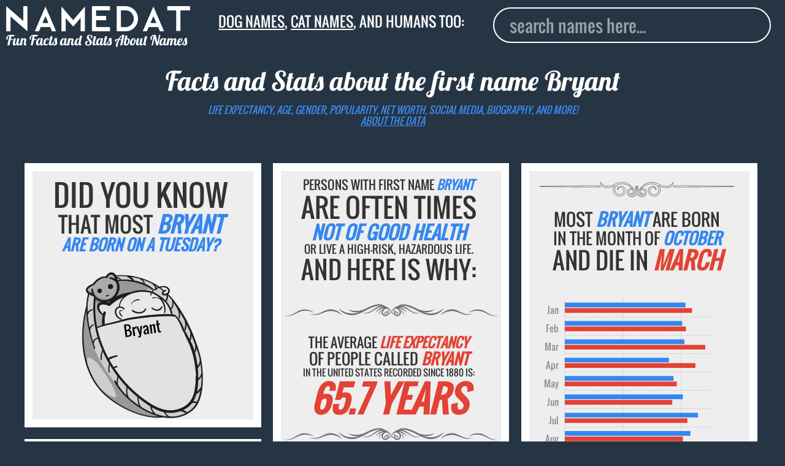

--- FILE ---
content_type: text/html; charset=utf-8
request_url: https://www.namedat.com/first-name/bryant.html
body_size: 23878
content:
<!DOCTYPE html>


<html>
         
                
<head>
<!-- Global site tag (gtag.js) - Google Analytics -->
<script async src="https://www.googletagmanager.com/gtag/js?id=UA-124868248-1"></script>
<script>
  window.dataLayer = window.dataLayer || [];
  function gtag(){dataLayer.push(arguments);}
  gtag('js', new Date());

  gtag('config', 'UA-124868248-1');
</script>

<title>Bryant (first name): Background Data, Facts, Net Worth and more!</title>

  <meta charset="utf-8">
  <meta name="viewport" content="width=device-width, initial-scale=1">
  <meta name="robots" content="index, follow">
  <meta name="description" content="Interesting facts and data about the first name Bryant: life expectancy, age, death date, gender, popularity, net worth, location, biography, and more">    
  <link rel="canonical" href="https://www.namedat.com/first-name/bryant.html">
  <link rel="apple-touch-icon" sizes="57x57" href="/static/img/apple-icon-57x57.png">
  <link rel="apple-touch-icon" sizes="60x60" href="/static/img/apple-icon-60x60.png">
  <link rel="apple-touch-icon" sizes="72x72" href="/static/img/apple-icon-72x72.png">
  <link rel="apple-touch-icon" sizes="76x76" href="/static/img/apple-icon-76x76.png">
  <link rel="apple-touch-icon" sizes="114x114" href="/static/img/apple-icon-114x114.png">
  <link rel="apple-touch-icon" sizes="120x120" href="/static/img/apple-icon-120x120.png">
  <link rel="apple-touch-icon" sizes="144x144" href="/static/img/apple-icon-144x144.png">
  <link rel="apple-touch-icon" sizes="152x152" href="/static/img/apple-icon-152x152.png">
  <link rel="apple-touch-icon" sizes="180x180" href="/static/img/apple-icon-180x180.png">
  <link rel="icon" type="image/png" sizes="192x192"  href="/static/img/android-icon-192x192.png">
  <link rel="icon" type="image/png" sizes="32x32" href="/static/img/favicon-32x32.png">
  <link rel="icon" type="image/png" sizes="96x96" href="/static/img/favicon-96x96.png">
  <link rel="icon" type="image/png" sizes="16x16" href="/static/img/favicon-16x16.png">


<style>.ad_match_in,svg:not(:root){overflow:hidden}[type=checkbox],[type=radio],legend{box-sizing:border-box;padding:0}h1,h2,html{margin-top:0}.banner,.grid-item,.howmanynumber,.stampindex{text-align:center}s,sub,sup{vertical-align:baseline}button,hr,input{overflow:visible}html{line-height:1.15;-ms-text-size-adjust:100%;-webkit-text-size-adjust:100%;overflow-y:auto;overflow-x:hidden}body{margin:0}article,aside,details,figcaption,figure,footer,header,main,menu,nav,section,summary{display:block}a{background-color:transparent;-webkit-text-decoration-skip:objects}a:active,a:hover{outline-width:0}abbr[title]{border-bottom:none;text-decoration:underline;text-decoration:underline dotted}b,strong{font-weight:bolder}dfn{font-style:italic}.gsign{font-size:2em}mark{background-color:#ff0;color:#000}#autocomplete,.acframe{background:#263544}small{font-size:80%}sub,sup{font-size:75%;line-height:0;position:relative}sub{bottom:-.25em}sup{top:-.5em}img{border-style:none}code,kbd,pre,samp{font-family:monospace,monospace;font-size:1em}figure{margin:1em 40px}hr{box-sizing:content-box;height:0}button,input,optgroup,select,textarea{font:inherit;margin:0}optgroup{font-weight:700}button,select{text-transform:none}[type=reset],[type=submit],button,html [type=button]{-webkit-appearance:button}[type=button]::-moz-focus-inner,[type=reset]::-moz-focus-inner,[type=submit]::-moz-focus-inner,button::-moz-focus-inner{border-style:none;padding:0}[type=button]:-moz-focusring,[type=reset]:-moz-focusring,[type=submit]:-moz-focusring,button:-moz-focusring{outline:ButtonText dotted 1px}fieldset{border:1px solid silver;margin:0 2px;padding:.35em .625em .75em}.logoindex,.stampindex{margin-left:auto;margin-right:auto;position:relative}legend{color:inherit;display:table;max-width:100%;white-space:normal}textarea{overflow:auto}[type=number]::-webkit-inner-spin-button,[type=number]::-webkit-outer-spin-button{height:auto}[type=search]{-webkit-appearance:textfield;outline-offset:-2px}[type=search]::-webkit-search-cancel-button,[type=search]::-webkit-search-decoration{-webkit-appearance:none}::-webkit-input-placeholder{color:inherit;opacity:.54}::-webkit-file-upload-button{-webkit-appearance:button;font:inherit}.banner,h1,h2,html{font-weight:400}.emph1,.emph2{font-style:italic}@font-face{font-family:Lobster;font-weight:700;font-style:normal;src:url('/static/fonts/Lobster-regular/Lobster-regular.eot');src:url('/static/fonts/Lobster-regular/Lobster-regular%3F%23iefix') format('embedded-opentype'),local('Lobster'),local('Lobster-regular'),url('/static/fonts/Lobster-regular/Lobster-regular.woff2') format('woff2'),url('/static/fonts/Lobster-regular/Lobster-regular.woff') format('woff'),url('/static/fonts/Lobster-regular/Lobster-regular.ttf') format('truetype'),url('/static/fonts/Lobster-regular/Lobster-regular.svg%23Lobster') format('svg')}@font-face{font-family:Oswald;font-weight:200;font-style:normal;src:url('/static/fonts/Oswald-regular/Oswald-regular.eot');src:url('/static/fonts/Oswald-regular/Oswald-regular%3F%23iefix') format('embedded-opentype'),local('Oswald'),local('Oswald-regular'),url('/static/fonts/Oswald-regular/Oswald-regular.woff2') format('woff2'),url('/static/fonts/Oswald-regular/Oswald-regular.woff') format('woff'),url('/static/fonts/Oswald-regular/Oswald-regular.ttf') format('truetype'),url('/static/fonts/Oswald-regular/Oswald-regular.svg%23Oswald') format('svg')}h1,html{font-family:Oswald,Fallback,sans-serif;color:#333;display:block}.stamp,.stampindex{font-family:Lobster,Fallback,sans-serif}h1{font-size:1.8vw;color:#fff;margin-bottom:1vw}.hiddensign,.hiddensign2{margin-bottom:3vw;visibility:hidden;line-height:.5}.hiddensign{font-size:13vw}.hiddensign2{font-size:10vw}.logoindex{width:60%;display:block;top:12vh}.stampindex{font-size:6vw;color:#fff;top:13vh}.inpindex{top:15vh;position:relative;display:block;padding-left:10vw}.container{min-height:100%}.footerindex{bottom:1vw;right:1vw;position:absolute;color:#999;font-size:3vw}.footerindex a{color:#999;text-decoration:none}#footermain{position:relative;float:right;padding-top:5vw}.acframe{margin-top:1vw;padding:1vw;border:.15vw solid #fff;width:77vw;border-radius:3vw}.deadimg img,.raceimg img{margin:auto;display:block}.aclink,.noresult{padding-left:1.5vw;text-transform:capitalize;font-size:5.5vw;text-decoration:none}.aclink{display:block;padding-top:1.6vw;padding-bottom:1.6vw;background:263544;color:#eee}.aclink:hover{background:#fff;border-radius:2vw;color:#000}.noresult{padding-top:2vw;padding-bottom:.6vw;color:#999}.text{fill:none;stroke-width:12;stroke-linejoin:round;stroke-dasharray:70 330;stroke-dashoffset:0;-webkit-animation:stroke 6s infinite linear;animation:stroke 6s infinite linear}.text:nth-child(5n+1){stroke:#e34234;-webkit-animation-delay:-1.2s;animation-delay:-1.2s}.text:nth-child(5n+2){stroke:#3487ef;-webkit-animation-delay:-2.4s;animation-delay:-2.4s}.text:nth-child(5n+3){stroke:#e34234;-webkit-animation-delay:-3.6s;animation-delay:-3.6s}.text:nth-child(5n+4){stroke:#e34234;-webkit-animation-delay:-4.8s;animation-delay:-4.8s}.text:nth-child(5n+5){stroke:#3487ef;-webkit-animation-delay:-6s;animation-delay:-6s}@-webkit-keyframes stroke{100%{stroke-dashoffset:-400}}@keyframes stroke{100%{stroke-dashoffset:-400}}.stamp{font-size:5vw}.capitalize{text-transform:uppercase}body{background:#263544}.banner{font-size:10px;color:#333;width:auto;padding:3% 5% 3% 3%}.emph1,em{color:#e34234}.deadimg img{width:70%}.raceimg img{width:90%}.emph2{color:#3487ef}#logo{width:70vw}.divider{width:100%}.dividermargin{width:100%;margin-bottom:1vw}.howmanynumber{font-size:5em}input{outline:0;width:80vw;padding-left:2vw;color:#fff;height:10vw;font-size:5.5vw;float:left;border:.15vw solid #fff;border-radius:3vw;margin-top:3vw}.inp{display:block;padding-left:9vw}nav{padding-bottom:18vw}.grid{margin-left:1%}.grid-item{border:1vw solid #fff;float:left;height:auto;background:#eee;position:relative}.grid-item--width2{width:95%}.gutter-sizer{width:5vw}.grid-item.is-dragging,.grid-item.is-positioning-post-drag{background:#c90;z-index:2}.packery-drop-placeholder{outline:hsla(0,0%,0%,.5) dashed 3px;outline-offset:-6px;-webkit-transition:-webkit-transform .2s;transition:transform .2s}path{stroke:#fff;stroke-width:2px;pointer-events:all}.state:hover{fill:#333;stroke:#000}.label{font-size:4em}.label2{font-size:3.4em}.s0{font-size:10px}.s1{font-size:14px}.s2{font-size:16px}.s3{font-size:18px}.s4{font-size:20px}.s5{font-size:22px}.s6{font-size:26px}.s7{font-size:30px}.s8{font-size:34px}.ad_large{border:1vw solid #263544}.ad_large_in{width:300px;height:auto;margin:0 auto}.ad_match_in{width:100%;margin:0 auto;height:800px}@media screen and (min-width:400px){.howmanynumber{font-size:6em}.grid{width:360px;margin-left:auto;margin-right:auto}}@media screen and (min-width:640px){.howmanynumber{font-size:4em}.grid{width:98%;margin-left:auto;margin-right:auto}.grid-item--width2{width:47%}.gutter-sizer{width:1.5vw}#logo{width:60vw}input{height:6vw;font-size:3vw;margin-top:2vw}nav{padding-bottom:13vw}.aclink,.noresult{font-size:4vw}.ad_large_in{width:300px}}@media screen and (min-width:800px){.grid{width:780px;margin-left:auto;margin-right:auto}.grid-item--width2{width:47%}#logo{width:45%}.stamp{font-size:3.5vw}input{height:4.5vw;font-size:2.2vw;margin-top:1vw;width:60vw}.inp{padding-left:20vw}nav{padding-bottom:9vw}}@media screen and (min-width:1000px){.grid{width:98%;margin-left:auto;margin-right:auto}.grid-item--width2{width:30%}}@media screen and (min-width:1280px){.grid{width:1200px;margin-left:auto;margin-right:auto}.grid-item--width2{width:30%}}@media screen and (min-width:1366px){.grid{width:99%;margin-left:auto;margin-right:auto}.grid-item--width2{width:21.9%}#logo{width:30%}.stamp{font-size:2.2vw}input{height:4vw;font-size:2vw;margin-top:0;width:40vw;position:absolute;top:1.5vw;right:2vw}.inp{padding-left:19.5vw}nav{padding-bottom:2vw}}@media screen and (min-width:1600px){.grid{width:98%}.grid-item--width2{width:21.8%}#logo{width:25%}.stamp{font-size:1.9vw}input{height:3.2vw;border:.1vw solid #fff;margin-top:0;width:30vw;position:absolute;top:1.5vw;right:2vw;font-size:1.6vw;padding-left:1.5vw}nav{padding-bottom:1.6vw}}@media screen and (min-width:1920px){.grid-item--width2{width:16.9%}.gutter-sizer{width:1vw}input{height:2.5vw;border:.1vw solid #fff;border-radius:1vw;font-size:1.4vw;padding-left:1.5vw}}</style>


  <link rel="stylesheet" type="text/css" href="/static/css/style.css?v=2.2">

  <meta property="og:title" content="Bryant (first name): Background Data, Facts, Net Worth and more!">
  <meta property="og:type" content="article"> 
  <meta property="og:url" content="https://www.namedat.com/first-name/bryant.html"/>
  <meta property="og:image" content="https://www.namedat.com/first-name/bryant.png">       
  <meta property="og:description" content="Interesting facts and data about the first name Bryant: life expectancy, age, death date, gender, popularity, net worth, location, biography, and more.">
  <meta property="og:locale" content="en_US">

<!--original neworscript replaced with lazyload script to test<script type="text/javascript" src="https://d31vxm9ubutrmw.cloudfront.net/static/js/2150.js"></script>-->
  <!--newor lazyload header script-->
<!--
  <script>
        setTimeout(function() {
var e = document.createElement("script");
            e.type="text/javascript",
            e.src="//cdn.thisiswaldo.com/static/js/2150.js",
            document.getElementsByTagName("head")[0].appendChild(e);
        }, 2000);
</script>
-->
<!--end newor lazyload-->
</head>

        
        <body>
                <article itemscope itemtype="http://schema.org/Person">
                        <header class="custom-header">
                                <nav class="clearfix">
                                        <div class="header_container">
                                                <div class="logo_area">
                                                        <a class="montas no_underline" href="/" title="Home"><img class="custom-logo" src="https://www.namedat.com/static/img/logo.png" alt="NameDat logo" id="logo" /><div class="stamp">Fun Facts and Stats About Names</div></a>
                                                </div>
                                                <div class="page_title_area">
                                                        <div class="stamp custom-stamp tag_line"><a href="/dog-names/">Dog names</a>, <a href="/cat-names/">cat names</a>, and humans too:</span></div>
                                                </div>
                                                <div class="form_area"> 
                                                        <div class="inp">
                                                                <input id="autocomplete" type="search" placeholder="search names here..." class="custom-input">
                                                        </div>
                                                </div>

                                        </div>
                                        <div class="header_second_container"> 
                                                 
                                                <div class="second_title text_center "> 
                                                        <br><h1 class="stamp custom-stamp">Facts and Stats about the first name  <span itemprop="name">Bryant</span></h1>
                                                  <em class="subtitle text_colored text_uppercase">Life expectancy, age, gender, popularity, net worth, social media, biography, and more!<br><a href="https://www.namedat.com/human-names/" class="text_colored">about the data</a></em>
                                                </div>
                                                
                                                <div class="header_ads_banner"> 
                                                        <!-- <div id="waldo-tag-2156"></div> -->
                                                </div>
                                        </div>
                                </nav>


                        </header>

                        <div id="grid" class="grid">
                                <div class="gutter-sizer"></div>


                                

 
                                

<div class="grid-item grid-item--width2">
              <h2>            <div class="banner capitalize">
                <div style="font-size:48px;">Did you know</div> 
                <div style="font-size:35px;">that most <b class="emph2">Bryant</b></div>
                <div style="font-size:25px;"><b class="emph2">are born on a Tuesday?</b></div> 
            </div></h2>            <div class="deadimg">
              <img src="bryant-baby.png" alt ="Bryant sleeping baby" >            </div>        
</div>

                                

<div class="grid-item grid-item--width2">
              <h2>        <div class="banner capitalize">
          <div style="font-size:20px;">Persons with first name <b class="emph2">Bryant</b></div>
          <div style="font-size:43px;">are often times</div>
          <div style="font-size:30px;"><b class="emph2">not of good health</b></div>
          <div style="font-size:18px;">or live a high-risk, hazardous life.</div>
      <div style="font-size:40px;">And here is why:</div>
    </div>    </h2>    <img class="dividermargin" src="https://www.namedat.com/static/img/d9.svg" alt="">    <div class="banner capitalize">
      <div style="font-size:22px;">The average <b class="emph1">life expectancy</b></div>
      <div style="font-size:25px;">of people called  <b class="emph1">Bryant </b></div>
      <div style="font-size:15px;">in the United States recorded since 1880 is:</div>
     <div style="font-size:59px;"><b class="emph1">65.7 years</b></div>
    </div>        <img class="dividermargin" src="https://www.namedat.com/static/img/d9.svg" alt="">    <div class="banner capitalize">
          <div style="font-size:20px;"><b class="emph2">3841 deaths </b> of people with the</div>
      <div style="font-size:16px;">first name <b class="emph2">Bryant</b> have been reported</div>
      <div style="font-size:14px;">to the US Social Security Administration (SSA).</div>
      <div style="font-size:22px;">The average <b class="emph2">life expectancy</b></div>
      <div style="font-size:24px;">of people named <b class="emph2">Bryant</b> is</div>
      <div style="font-size:59px;"><b class="emph2">65.7 years</b></div><br>
      <hr><br><br>      </div>
</div>

                                

<div class="grid-item grid-item--width2">
               <h2>            <div class="banner capitalize">
          <img class="dividermargin" src="https://www.namedat.com/static/img/d7.svg" alt="">              <div style="font-size:28px;">Most <b class="emph2">Bryant</b> are born</div>
              <div style="font-size:26px;">in the month of <b class="emph2">October</b></div>
              <div style="font-size:38px;">and die in <b class="emph1">March</b></div>
            </div>            </h2>            <div class="ct-month"></div>
            <div class="legend2"><div class="bluebox2"></div>&nbsp;born<div class="redbox2"></div>&nbsp;dead</div>
           
</div>

                                
                                



 
                                
                                

<div class="grid-item grid-item--width2">
      <h2>    <div class="banner capitalize">
            <div style="font-size:30px;">Most person with the</div>
            <div style="font-size:29px;">the first name <b class="emph2">bryant</b></div>
            <div style="font-size:35px;">live in the state of</div>
      <div style="font-size:38px;"><b class="emph1">Washington DC.</b></div>
    </div>    </h2>        <svg xmlns ="http://www.w3.org/2000/svg" viewBox="0 0 932 700"><g id="outlines">        <path class="state" id="AK" fill="#3486ed" onmouseover="Alaska: 0.1%" d="M161.1,453.7l-0.3,85.4l1.6,1l3.1,0.2l1.5-1.1h2.6l0.2,2.9l7,6.8l0.5,2.6l3.4-1.9l0.6-0.2l0.3-3.1 l1.5-1.6l1.1-0.2l1.9-1.5l3.1,2.1l0.6,2.9l1.9,1.1l1.1,2.4l3.9,1.8l3.4,6l2.7,3.9l2.3,2.7l1.5,3.7l5,1.8l5.2,2.1l1,4.4l0.5,3.1 l-1,3.4l-1.8,2.3l-1.6-0.8l-1.5-3.1l-2.7-1.5l-1.8-1.1l-0.8,0.8l1.5,2.7l0.2,3.7l-1.1,0.5l-1.9-1.9l-2.1-1.3l0.5,1.6l1.3,1.8 l-0.8,0.8c0,0-0.8-0.3-1.3-1c-0.5-0.6-2.1-3.4-2.1-3.4l-1-2.3c0,0-0.3,1.3-1,1c-0.6-0.3-1.3-1.5-1.3-1.5l1.8-1.9l-1.5-1.5v-5h-0.8 l-0.8,3.4l-1.1,0.5l-1-3.7l-0.6-3.7l-0.8-0.5l0.3,5.7v1.1l-1.5-1.3l-3.6-6l-2.1-0.5l-0.6-3.7l-1.6-2.9l-1.6-1.1v-2.3l2.1-1.3 l-0.5-0.3l-2.6,0.6l-3.4-2.4l-2.6-2.9l-4.8-2.6l-4-2.6l1.3-3.2v-1.6l-1.8,1.6l-2.9,1.1l-3.7-1.1l-5.7-2.4h-5.5l-0.6,0.5l-6.5-3.9 l-2.1-0.3l-2.7-5.8l-3.6,0.3l-3.6,1.5l0.5,4.5l1.1-2.9l1,0.3l-1.5,4.4l3.2-2.7l0.6,1.6l-3.9,4.4l-1.3-0.3l-0.5-1.9l-1.3-0.8 l-1.3,1.1l-2.7-1.8l-3.1,2.1l-1.8,.1l-3.4,2.1l-4.7-0.2l-0.5-2.1l3.7-0.6v-1.3l-2.3-0.6l1-2.4l2.3-3.9v-1.8l0.2-0.8l4.4-2.3l1,1.3 h2.7l-1.3-2.6l-3.7-0.3l-5,2.7l-2.4,3.4l-1.8,2.6l-1.1,2.3l-4.2,1.5l-3.1,2.6l-0.3,1.6l2.3,1l0.8,2.1l-2.7,3.2l-6.5,4.2l-7.8,4.2 l-2.1,1.1l-5.3,1.1l-5.3,2.3l1.8,1.3l-1.5,1.5l-0.5,1.1l-2.7-1l-3.2,0.2l-0.8,2.3h-1l0.3-2.4l-3.6,1.3l-2.9,1l-3.4-1.3l-2.9,1.9 h-3.2l-2.1,1.3l-1.6,0.8l-2.1-0.3l-2.6-1.1l-2.3,0.6l-1,1l-1.6-1.1v-1.9l3.1-1.3l6.3,0.6l4.4-1.6l2.1-2.1l2.9-0.6l1.8-0.8l2.7,0.2 l1.6,1.3l1-0.3l2.3-2.7l3.1-1l3.4-0.6l1.3-0.3l0.6,0.5h0.8l1.3-3.7l4-1.5l1.9-3.7l2.3-4.5l1.6-1.5l0.3-2.6l-1.6,1.3l-3.4,0.6 l-0.6-2.4l-1.3-0.3l-1,1l-0.2,2.9l-1.5-0.2l-1.5-5.8l-1.3,1.3l-1.1-0.5l-0.3-1.9l-4,0.2l-2.1,1.1l-2.6-0.3l1.5-1.5l0.5-2.6 l-0.6-1.9l1.5-1l1.3-0.2l-0.6-1.8v-4.4l-1-1l-0.8,1.5h-6.1l-1.5-1.3l-0.6-3.9l-2.1-3.6v-1l2.1-0.8l0.2-2.1l1.1-1.1l-0.8-0.5 l-1.3,0.5l-1.1-2.7l1-5l4.5-3.2l2.6-1.6l1.9-3.7l2.7-1.3l2.6,1.1l0.3,2.4l2.4-0.3l3.2-2.4l1.6,0.6l1,0.6h1.6l2.3-1.3l0.8-4.4 c0,0,0.3-2.9,1-3.4c0.6-0.5,1-1,1-1l-1.1-1.9l-2.6,0.8l-3.2,0.8l-1.9-0.5l-3.6-1.8l-5-0.2l-3.6-3.7l0.5-3.9l0.6-2.4l-2.1-1.8 l-1.9-3.7l0.5-0.8l6.8-0.5h2.1l1,1h0.6l-0.2-1.6l3.9-0.6l2.6,0.3l1.5,1.1l-1.5,2.1l-0.5,1.5l2.7,1.6l5,1.8l1.8-1l-2.3-4.4l-1-3.2 l1-0.8l-3.4-1.9l-0.5-1.1l0.5-1.6l-0.8-3.9l-2.9-4.7l-2.4-4.2l2.9-1.9h3.2l1.8,0.6l4.2-0.2l3.7-3.6l1.1-3.1l3.7-2.4l1.6,1l2.7-0.6 l3.7-2.1l1.1-0.2l1,0.8l4.5-0.2l2.7-3.1h1.1l3.6,2.4l1.9,2.1l-0.5,1.1l0.6,1.1l1.6-1.6l3.9,0.3l0.3,3.7l1.9,1.5l7.1,0.6l6.3,4.2 l1.5-1l5.2,2.6l2.1-0.6l1.9-0.8l4.8,1.9L161.1,453.7z M46,482.6l2.1,5.3l-0.2,1l-2.9-0.3l-1.8-4l-1.8-1.5H39l-0.2-2.6l1.8-2.4 l1.1,2.4l1.5,1.5L46,482.6z M43.4,516.1l3.7,0.8l3.7,1l0.8,1l-1.6,3.7l-3.1-0.2l-3.4-3.6L43.4,516.1z M22.7,502l1.1,2.6 l1.1,1.6l-1.1,0.8l-2.1-3.1V502H22.7z M9,575.1l3.4-2.3l3.4-1l2.6,0.3l0.5,1.6l1.9,0.5l1.9-1.9l-0.3-1.6l2.7-0.6l2.9,2.6 l-1.1,1.8l-4.4,1.1l-2.7-0.5l-3.7-1.1l-4.4,1.5l-1.6,0.3L9,575.1z M57.9,570.6l1.6,1.9l2.1-1.6l-1.5-1.3L57.9,570.6z M60.8,573.6l1.1-2.3l2.1,0.3l-0.8,1.9H60.8z M84.4,571.7l1.5,1.8l1-1.1l-0.8-1.9L84.4,571.7z M93.2,559.2l1.1,5.8l2.9,0.8 l5-2.9l4.4-2.6l-1.6-2.4l0.5-2.4l-2.1,1.3l-2.9-0.8l1.6-1.1l1.9,0.8l3.9-1.8l0.5-1.5l-2.4-0.8l0.8-1.9l-2.7,1.9l-4.7,3.6l-4.8,2.9L93.2,559.2z M135.5,539.4l2.4-1.5l-1-1.8l-1.8,1L135.5,539.4z"/>        <path class="state" id="HI" fill="#3785ea" onmouseover="Hawaii: 0.2%" d="M233.1,519.3l1.9-3.6l2.3-0.3l0.3,0.8l-2.1,3.1H233.1z M243.3,515.6l6.1,2.6l2.1-0.3l1.6-3.9 l-0.6-3.4l-4.2-0.5l-4,1.8L243.3,515.6z M274,525.6l3.7,5.5l2.4-0.3l1.1-0.5l1.5,1.3l3.7-0.2l1-1.5l-2.9-1.8l-1.9-3.7l-2.1-3.6 l-5.8,2.9L274,525.6z M294.2,534.5l1.3-1.9l4.7,1l0.6-0.5l6.1,0.6l-0.3,1.3l-2.6,1.5l-4.4-0.3L294.2,534.5z M299.5,539.7l1.9,3.9 l3.1-1.1l0.3-1.6l-1.6-2.1l-3.7-0.3V539.7z M306.5,538.5l2.3-2.9l4.7,2.4l4.4,1.1l4.4,2.7v1.9l-3.6,1.8l-4.8,1l-2.4-1.5 L306.5,538.5z M323.1,554.1l1.6-1.3l3.4,1.6l7.6,3.6l3.4,2.1l1.6,2.4l1.9,4.4l4,2.6l-0.3,1.3l-3.9,3.2l-4.2,1.5l-1.5-0.6l-3.1,1.8 l-2.4,3.2l-2.3,2.9l-1.8-0.2l-3.6-2.6l-0.3-4.5l0.6-2.4l-1.6-5.7l-2.1-1.8l-0.2-2.6l2.3-1l2.1-3.1l0.5-1l-1.6-1.8L323.1,554.1z"/>        <path class="state" id="AL" fill="#ae566c" onmouseover="Alabama: 6.6%" d="M625.6,466.8l-1.6-15.2l-2.7-18.8l0.2-14.1l0.8-31l-0.2-16.7l0.2-6.4l7.8-0.4l27.8-2.6l8.9-0.7 l-0.1,2.2l0.2,2.1l0.6,3.4l3.4,7.9l2.4,9.9l1.5,6.1l1.6,4.8l1.5,7l2.1,6.3l2.6,3.4l0.5,3.4l1.9,0.8l0.2,2.1l-1.8,4.8l-0.5,3.2 l-0.2,1.9l1.6,4.4l0.3,5.3l-0.8,2.4l0.6,0.8l1.5,0.8l1,2.5h-6.3l-6.8,0.6l-25.5,2.9l-10.4,1.4l-0.1,3.8l1.8,1.8l2.6,1.9l0.6,7.9 l-5.5,2.6l-2.7-0.3l2.7-1.9v-1l-3.1-6l-2.3-0.6l-1.5,4.4l-1.3,2.7l-0.6-0.2H625.6z"/>        <path class="state" id="AR" fill="#5b77c4" onmouseover="Arkansas: 2.1%" d="M591,345l-3.8,0.9l-6.2-0.5l0.7-3l3.2-2.7l0.5-2.3l-1.8-3l-11,0.5l-20.8,0.9l-23.3,0.7L505,337 l1.6,6.9v8.2l1.4,11l0.2,37.8l2.3,1.9l3-1.4l2.7,1.1l0.4,10.3l22.9-0.1l18.9-0.8l10.1-0.2l1.1-2.1l-0.3-3.5l-1.8-3l1.6-1.5 l-1.6-2.5l0.7-2.5l1.4-5.6l2.5-2.1l-0.7-2.3l3.7-5.4l2.7-1.4l-0.1-1.5l-0.3-1.8l2.9-5.6l2.4-1.3l0.4-3.4l1.8-1.2l0.9-4.2l-1.3-4 l4-2.4l0.6-2l1.2-4.3L591,345z"/>        <path class="state" id="AZ" fill="#3d83e4" onmouseover="Arizona: 0.5%" d="M137.7,387.5l-2.6,2.2l-0.3,1.5l0.5,1l18.9,10.7l12.1,7.6l14.7,8.6l16.8,10l12.3,2.4l25.1,2.7 l2.5-12.5l3.8-27.2l7-52.9l4.3-31l-24.6-3.7l-27.2-4.6l-33.4-6.3l-2.9,18.1l-0.5,0.5l-1.7,2.6l-2.5-0.1l-1.3-2.7l-2.7-0.3l-0.9-1.1 h-0.9l-0.9,0.6l-1.9,1l-0.1,7l-0.2,1.7l-0.6,12.6l-1.5,2.2l-0.6,3.3l2.7,4.9l1.3,5.8l0.8,1l1,0.6l-0.1,2.3l-1.6,1.4l-3.4,1.7 l-1.9,1.9l-1.5,3.7l-0.6,4.9l-2.9,2.7l-2.1,0.7l-0.1,5.8l-0.5,1.7l0.5,0.8l3.7,0.6l-0.6,2.7l-1.5,2.2L137.7,387.5z"/>        <path class="state" id="CA" fill="#7d699f" onmouseover="California: 4.0%" d="M136.9,386.8l3.8-0.5l1.5-2l0.7-1.9l-3.2-0.1l-1.1-1.8l0.8-1.7l0-6.2l2.2-1.3l2.7-2.6l0.4-4.9 l1.6-3.5l1.9-2.1l3.3-1.7l1.3-0.7l0.8-1.5l-0.9-0.9l-1-1.5l-0.9-5.3l-2.9-5.2l0.1-2.8l-2.2-3.2l-15-23.2l-19.4-28.7l-22.4-33 l-12.7-19.5l1.8-7.2l6.8-25.9l8.1-31.4l-12.4-3.3l-13.5-3.4l-12.6-4.1l-7.5-2.1l-11.4-3l-7.1-2.4l-1.6,4.7l-0.2,7.4l-5.2,11.8 l-3.1,2.6l-0.3,1.1l-1.8,0.8l-1.5,4.2l-0.8,3.2l2.7,4.2l1.6,4.2l1.1,3.6l-0.3,6.5l-1.8,3.1l-0.6,5.8l-1,3.7l1.8,3.9l2.7,4.5 l2.3,4.8l1.3,4l-0.3,3.2l-0.3,0.5v2.1l5.7,6.3l-0.5,2.4l-0.6,2.3l-0.6,1.9l0.2,8.2l2.1,3.7l1.9,2.6l2.7,0.5l1,2.7l-1.1,3.6 l-2.1,1.6h-1.1l-0.8,3.9l0.5,2.9l3.2,4.4l1.6,5.3l1.5,4.7l1.3,3.1l3.4,5.8l1.5,2.6l0.5,2.9l1.6,1v2.4l-0.8,1.9l-1.8,7.1l-0.5,1.9 l2.4,2.7l4.2,0.5l4.5,1.8l3.9,2.1h2.9l2.9,3.1l2.6,4.8l1.1,2.3l3.9,2.1l4.8,0.8l1.5,2.1l0.6,3.2l-1.5,0.6l0.3,1l3.2,0.8l2.7,0.2 l2.9,4.7l3.9,4.2l0.8,2.3l2.6,4.2l0.3,3.2v9.4l0.5,1.8l10,1.5l19.7,2.7L136.9,386.8z M48.8,337l1.3,1.5l-0.2,1.3l-3.2-0.1 l-0.6-1.2l-0.6-1.5L48.8,337z M50.7,337l1.2-0.6l3.6,2.1l3.1,1.2l-0.9,0.6l-4.5-0.2l-1.6-1.6L50.7,337z M71.4,356.8l1.8,2.3 l0.8,1l1.5,0.6l0.6-1.5l-1-1.8l-2.7-2l-1.1,0.2V356.8z M70,365.5l1.8,3.2l1.2,1.9l-1.5,0.2l-1.3-1.2c0,0-0.7-1.5-0.7-1.9 s0-2.2,0-2.2L70,365.5z"/>        <path class="state" id="CO" fill="#3e82e3" onmouseover="Colorado: 0.6%" d="M378.6,256.8l1.4-21.3l-32.1-3.1l-24.5-2.7l-37.3-4.1l-20.7-2.5l-2.6,22.2l-3.2,22.4l-3.8,28 l-1.5,11.1l-0.3,2.8l33.9,3.8l37.7,4.3l32,3.2l16.6,0.8"/>        <path class="state" id="CT" fill="#4281df" onmouseover="Connecticut: 0.8%" d="M873.2,180.1l-0.6-4.2l-0.8-4.4l-1.6-6l-4.2,0.9l-21.8,4.8l0.6,3.3l1.5,7.3v8.1l-1.1,2.3l1.8,2.1 l5-3.4l3.6-3.2l1.9-2.1l0.8,0.6l2.7-1.5l5.2-1.1L873.2,180.1z"/>        <path class="state" id="DE" fill="#3486ed" onmouseover="Delaware: 0.1%" d="M822.4,230.4l0.6-2.1l0-1.2l-1.3-0.1l-2.1,1.6l-1.5,1.5l1.5,4.2l2.3,5.7l2.1,9.7l1.6,6.3l5-0.2 l6.1-1.2l-2.3-7.4l-1,0.5l-3.6-2.4l-1.8-4.7l-1.9-3.6l-2.3-1l-2.1-3.6L822.4,230.4z"/>        <path class="state" id="FL" fill="#936189" onmouseover="Florida: 5.1%" d="M755.4,445.5l2.3,7.3l3.7,9.7l5.3,9.4l3.7,6.3l4.8,5.5l4,3.7l1.6,2.9l-1.1,1.3L779,493l2.9,7.4 l2.9,2.9l2.6,5.3l3.6,5.8l4.5,8.2l1.3,7.6l0.5,12l0.6,1.8l-0.3,3.4l-2.4,1.3l0.3,1.9l-0.6,1.9l0.3,2.4l0.5,1.9l-2.7,3.2l-3.1,1.5 l-3.9,0.2l-1.5,1.6l-2.4,1l-1.3-0.5l-1.1-1l-0.3-2.9l-0.8-3.4l-3.4-5.2l-3.6-2.3l-3.9-0.3l-0.8,1.3l-3.1-4.4l-0.6-3.6l-2.6-4 l-1.8-1.1l-1.6,2.1l-1.8-0.3l-2.1-5l-2.9-3.9l-2.9-5.3l-2.6-3.1l-3.6-3.7l2.1-2.4l3.2-5.5l-0.2-1.6l-4.5-1l-1.6,0.6l0.3,0.6l2.6,1 l-1.5,4.5l-0.8,0.5l-1.8-4l-1.3-4.8l-0.3-2.7l1.5-4.7v-9.5L736,485l-1.3-3.1l-5.2-1.3l-1.9-0.6l-1.6-2.6l-3.4-1.6l-1.1-3.4l-2.7-1 l-2.4-3.7l-4.2-1.5l-2.9-1.5h-2.6l-4,0.8l-0.2,1.9l0.8,1l-0.5,1.1l-3.1-0.2l-3.7,3.6l-3.6,1.9h-3.9l-3.2,1.3l-0.3-2.7l-1.6-1.9 l-2.9-1.1l-1.6-1.5l-8.1-3.9l-7.6-1.8l-4.4,0.6l-6,0.5l-6,2.1l-3.5,0.6l-0.2-8l-2.6-1.9l-1.8-1.8l0.3-3.1l10.2-1.3l25.5-2.9 l6.8-0.6l5.4,0.3l2.6,3.9l1.5,1.5l8.1,0.5l10.8-0.6l21.5-1.3l5.4-0.7l4.6,0l0.2,2.9l3.8,0.8l0.3-4.8l-1.6-4.5l1-0.7l5.1,0.5 L755.4,445.5z M767.9,577.9l2.4-0.6l1.3-0.2l1.5-2.3l2.3-1.6l1.3,0.5l1.7,0.3l0.4,1.1l-3.5,1.2l-4.2,1.5l-2.3,1.2L767.9,577.9z M781.4,572.9l1.2,1.1l2.7-2.1l5.3-4.2l3.7-3.9l2.5-6.6l1-1.7l0.2-3.4l-0.7,0.5l-1,2.8l-1.5,4.6l-3.2,5.3l-4.4,4.2l-3.4,1.9 L781.4,572.9z"/>        <path class="state" id="GA" fill="#a35a77" onmouseover="Georgia: 6.1%" d="M689.6,358l-4.8,0.8l-8.4,1.1l-8.6,0.9v2.2l0.2,2.1l0.6,3.4l3.4,7.9l2.4,9.9l1.5,6.1l1.6,4.8l1.5,7 l2.1,6.3l2.6,3.4l0.5,3.4l1.9,0.8l0.2,2.1l-1.8,4.8l-0.5,3.2l-0.2,1.9l1.6,4.4l0.3,5.3l-0.8,2.4l0.6,0.8l1.5,0.8l0.6,3.4l2.6,3.9 l1.5,1.5l7.9,0.2l10.8-0.6l21.5-1.3l5.4-0.7l4.6,0l0.2,2.9l2.6,0.8l0.3-4.4l-1.6-4.5l1.1-1.6l5.8,0.8l5,0.3l-0.8-6.3l2.3-10 l1.5-4.2l-0.5-2.6l3.3-6.2l-0.5-1.4l-1.9,0.7l-2.6-1.3l-0.6-2.1l-1.3-3.6l-2.3-2.1l-2.6-0.6l-1.6-4.8l-2.9-6.3l-4.2-1.9l-2.1-1.9 l-1.3-2.6l-2.1-1.9l-2.3-1.3l-2.3-2.9l-3.1-2.3l-4.5-1.8l-0.5-1.5l-2.4-2.9l-0.5-1.5l-3.4-4.9l-3.4,0.2l-4.1-3l-1.3-1.3l-0.3-1.8 l0.8-1.9l2.4-1.2l-1.1-1.2l0.1-0.3l-5.8,1l-7,0.8L689.6,358z"/>        <path class="state" id="IA" fill="#3d83e4" onmouseover="Iowa: 0.5%" d="M566.6,201.6l0.2,1.9l2.3,1.1l1.1,1.3l0.3,1.3l3.9,3.2l0.7,2.2l-0.8,2.9l-1.5,3.5l-0.8,2.7 l-2.2,1.6l-1.7,0.6l-5.5,1.5l-0.7,2.3l-0.8,2.3l0.6,1.4l1.7,1.7l0,3.7l-2.2,1.6l-0.5,1.5v2.5l-1.5,0.5l-1.7,1.4l-0.5,1.5l0.5,1.7 l-1.4,1.2l-2.3-2.9l-1.5-2.6l-8.3,0.8l-10.2,0.6l-25,0.7l-13,0.2l-9.4,0.2l-1.3,0.1l-1.7-4.5l-0.2-6.6l-1.6-4.1l-0.7-5.3l-2.3-3.7 l-0.9-4.8l-2.7-7.5l-1.1-5.4l-1.4-2.2l-1.6-2.7l1.8-4.3l1.4-5.7l-2.7-2.1l-0.5-2.7l0.9-2.5h1.7h11.5l49.6-0.7l19.9-0.7l1.9,2.7 l1.8,2.6l0.5,0.8l-1.8,2.7l0.5,4.2l2.5,3.9l3,1.8l2.4,0.2L566.6,201.6z"/>        <path class="state" id="ID" fill="#3a84e7" onmouseover="Idaho: 0.4%" d="M162.1,181c-22.6-4.3-14.1-2.8-21.1-4.4l4.4-17.5l4.3-17.7l1.4-4.2l2.5-5.9l-1.3-2.3l-2.5,0.1 l-0.8-1l0.5-1.1l0.3-3.1l4.5-5.5l1.8-0.5l1.1-1.1l0.6-3.2l0.9-0.7l3.9-5.8l3.9-4.3l0.2-3.8l-3.4-2.6l-1.3-4.4l0.4-9.7l3.7-16.5 l4.5-20.8l3.8-13.5l0.8-3.8l13,2.5l-4.2,21.5l2.9,7.7l-1.1,4.6l2,4.6l3.2,1.7l4.5,9.8l2.7,3.8l0.6,1.1l3.4,1.1l0.5,2.5l-6.9,16.8 l0.3,3.3l2.7,2.9l1.9,0.5l4.8-3.6l0.4-0.5l0.2,0.8l0.3,4.1l2.6,12.9l3.5,2.7l0.4,0.8l2.1,2.4l-0.8,2.8l0.7,3.8l1.9,0.9l2.1-1.6 l2.6-0.5l3.4,1.6l2.5-0.6l3.8-0.2l4,1.6l2.7-0.3l0.9-2.3l2.5-1.6l0.7,1.7l0.6,2.2l2.3,2.5l-3.8,24l-5.1,29l-4.2-0.3l-8.2-1.5 l-9.8-1.8l-12.2-2.4l-12.5-2.5l-8.5-1.8l-9.3-1.7L162.1,181z"/>        <path class="state" id="IL" fill="#726eac" onmouseover="Illinois: 3.4%" d="M617.8,301.5v-3.6l0.3-4.9l2.4-3.1l1.8-3.8l2.6-3.9l-0.4-5.3l-2-3.5l-0.1-3.3l0.7-5.3l-0.8-7.2 l-1.1-15.8l-1.3-15l-0.9-11.6l-0.3-0.9l-0.8-2.6l-1.3-3.7l-1.6-1.8l-1.5-2.6l-0.2-5.5l-9.9,1.3l-27.2,1.7l-8.7-0.4l0.2,2.4l2.3,0.7 l0.9,1.1l0.5,1.8l3.9,3.4l0.7,2.3l-0.7,3.4l-1.8,3.7l-0.7,2.5l-2.3,1.8l-1.8,0.7l-5.3,1.4l-0.7,1.8L562,230l0.7,1.4l1.8,1.6 l-0.2,4.1l-1.8,1.6l-0.7,1.6v2.7l-1.8,0.5l-1.6,1.1l-0.2,1.4l0.2,2.1l-1.7,1.3l-1,2.8l0.5,3.7l2.3,7.3l7.3,7.5l5.5,3.7l-0.2,4.3 l0.9,1.4l6.4,0.5l2.7,1.4l-0.7,3.7l-2.3,5.9l-0.7,3.2l2.3,3.9l6.4,5.3l4.6,0.7l2.1,5l2.1,3.2l-0.9,3l1.6,4.1l1.8,2.1l1.9-0.8 l0.7-2.2l2-1.4l3.2-1.1l3.1,1.2l2.9,1.1l0.8-0.2l-0.1-1.2l-1.1-2.8l0.4-2.4l2.3-1.6l2.4-1l1.2-0.4l-0.6-1.3l-0.8-2.2l1.2-1.3 L617.8,301.5z"/>        <path class="state" id="IN" fill="#5579cb" onmouseover="Indiana: 1.8%" d="M618.4,300.9l0.1-2.9l0.5-4.5l2.3-2.9l1.8-3.9l2.6-4.2l-0.5-5.8l-1.8-2.7l-0.3-3.2l0.8-5.5l-0.5-7 l-1.3-16l-1.3-15.4l-1-11.7l3.1,0.9l1.5,1l1.1-0.3l2.1-1.9l2.8-1.6l5.1-0.2l22-2.3l5.6-0.5l1.5,16l4.3,36.8l0.6,5.8L669,271 l1.2,1.8l0.1,1.4l-2.5,1.6l-3.5,1.6l-3.2,0.6l-0.6,4.9l-4.6,3.3l-2.8,4l0.3,2.4l-0.6,1.5h-3.3l-1.6-1.6l-2.5,1.3l-2.7,1.5l0.2,3.1 l-1.2,0.3l-0.5-1l-2.2-1.5l-3.3,1.3l-1.6,3l-1.4-0.8l-1.5-1.6l-4.5,0.5l-5.6,1L618.4,300.9z"/>        <path class="state" id="KS" fill="#3e82e3" onmouseover="Kansas: 0.6%" d="M503.4,325.1l-12.6,0.2l-46.1-0.5l-44.6-2.1l-24.6-1.3l4.1-64.7l21.8,0.8l40.5,1.4l44.1,0.5h5.1 l3.2,3.2l2.8,0.2l0.9,1.1v2l-1.8,1.6l-0.5,2.6l2.2,3.6l2.5,3.1l2.5,2l1.1,11.2L503.4,325.1z"/>        <path class="state" id="KY" fill="#7a6ba4" onmouseover="Kentucky: 3.8%" d="M721.8,297.8l-2.3,2.7l-4.2,3.6L711,310l-1.8,1.8v2.1l-3.9,2.1l-5.7,3.4l-3.5,0.4l-51.9,4.9 l-15.8,1.8l-4.6,0.5l-3.9,0l-0.2,4.2l-8.2,0.1l-7,0.6l-10.4,0.2l1.9-0.2l2.2-1.8l2.1-1.1l0.2-3.2l0.9-1.8l-1.6-2.5l0.8-1.9l2.3-1.8 l2.1-0.6l2.7,1.3l3.6,1.3l1.1-0.3l0.2-2.3l-1.3-2.4l0.3-2.3l1.9-1.5l2.6-0.6l1.6-0.6l-0.8-1.8l-0.6-1.9l1.1-0.8l1.1-3.3l3-1.7 l5.8-1l3.6-0.5l1.5,1.9l1.8,0.8l1.8-3.2l2.9-1.5l1.9,1.6l0.8,1.1l2.1-0.5l-0.2-3.4l2.9-1.6l1.1-0.8l1.1,1.6h4.7l0.8-2.1l-0.3-2.3 l2.9-3.6l4.7-3.9l0.5-4.5l2.7-0.3l3.9-1.8l2.7-1.9l-0.3-1.9l-1.5-1.5l0.6-2.2l4.1-0.2l2.4-0.8l2.9,1.6l1.6,4.4l5.8,0.3l1.8,1.8 l2.1,0.2l2.4-1.5l3.1,0.5l1.3,1.5l2.7-2.6l1.8-1.3h1.6l0.6,2.7l1.8,1l2.4,2.2l0.2,5.5l0.8,1.6l2.6,1.5l0.6,2.3l2.9,3.7l2.6,2.7 L721.8,297.8z"/>        <path class="state" id="LA" fill="#796ba5" onmouseover="Louisiana: 3.7%" d="M602.2,473l-1-2.6l-1.1-3.1l-3.3-3.5l0.9-6.8l-0.1-1.1l-1.3,0.3l-8.2,0.9l-25,0.5l-0.7-2.4l0.9-8.5 l3.3-5.9l5-8.7l-0.6-2.4l1.3-0.7l0.5-2l-2.3-2.1l-0.1-1.9l-1.8-4.3l-0.5-5.9l-9.7,0.1l-19.2,0.9l-22.2,0l0,9.6l0.7,9.4l0.7,3.9 l2.5,4.1l0.9,5l4.3,5.5l0.2,3.2l0.7,0.7l-0.7,8.5l-3,5l1.6,2.1l-0.7,2.5l-0.7,7.3l-1.4,3.2l0.1,3.6l4.7-1.5l8.1-0.3l10.3,3.6 l6.5,1.1l3.7-1.5l3.2,1.1l3.2,1l0.8-2.1l-3.2-1.1l-2.6,0.5l-2.7-1.6c0,0,0.2-1.3,0.8-1.5c0.6-0.2,3.1-1,3.1-1l1.8,1.5l1.8-1 l3.2,0.6l1.5,2.4l0.3,2.3l4.5,0.3l1.8,1.8l-0.8,1.6l-1.3,0.8l1.6,1.6l8.4,3.6l3.6-1.3l1-2.4l2.6-0.6l1.8-1.5l1.3,1l0.8,2.9 l-2.3,0.8l0.6,0.6l3.4-1.3l2.3-3.4l0.8-0.5l-2.1-0.3l0.8-1.6l-0.2-1.5l2.1-0.5l1.1-1.3l0.6,0.8c0,0-0.2,3.1,0.6,3.1 c0.8,0,4.2,0.6,4.2,0.6l4,1.9l1,1.5h2.9l1.1,1l2.3-3.1v-1.5h-1.3l-3.4-2.7l-5.8-0.8l-3.2-2.3l1.1-2.7l2.3,0.3l0.2-0.6l-1.8-1v-0.5 h3.2l1.8-3.1l-1.3-1.9l-0.3-2.7l-1.5,0.2l-1.9,2.1l-0.6,2.6l-3.1-0.6l-1-1.8l1.8-1.9l2-1.8L602.2,473z"/>        <path class="state" id="MA" fill="#507bd0" onmouseover="Massachusetts: 1.5%" d="M900,173.9l2.2-0.7l0.5-1.7l1,0.1l1,2.3l-1.3,0.5l-3.9,0.1L900,173.9z M890.6,174.7l2.3-2.6h1.6 l1.8,1.5l-2.4,1l-2.2,1L890.6,174.7z M855.8,152.7l17.5-4.2l2.3-0.6l2.1-3.2l3.7-1.7l2.9,4.4l-2.4,5.2l-0.3,1.5l1.9,2.6l1.1-0.8 h1.8l2.3,2.6l3.9,6l3.6,0.5l2.3-1l1.8-1.8l-0.8-2.7l-2.1-1.6l-1.5,0.8l-1-1.3l0.5-0.5l2.1-0.2l1.8,0.8l1.9,2.4l1,2.9l0.3,2.4 l-4.2,1.5l-3.9,1.9l-3.9,4.5l-1.9,1.5v-1l2.4-1.5l0.5-1.8l-0.8-3.1l-2.9,1.5l-0.8,1.5l0.5,2.3l-2.1,1l-2.7-4.5l-3.4-4.4l-2.1-1.8 l-6.5,1.9l-5.1,1.1l-21.8,4.8l-0.4-4.9l0.6-10.6l5.2-0.9L855.8,152.7z"/>        <path class="state" id="MD" fill="#5579cb" onmouseover="Maryland: 1.8%" d="M837,255.3l-6.1,1.3l-5.8,0.2l-1.8-7.1l-2.1-9.7l-2.3-5.7l-1.3-4.4l-7.5,1.6l-14.9,2.8l-37.5,7.6 l1.1,5l1,5.7l0.3-0.3l2.1-2.4l2.3-2.6l2.4-0.6l1.5-1.5l1.8-2.6l1.3,0.6l2.9-0.3l2.6-2.1l2-1.5l1.8-0.5l1.6,1.1l2.9,1.5l1.9,1.8 l1.2,1.5l4.1,1.7v2.9l5.5,1.3l1.1,0.5l1.4-2l2.9,2l-1.3,2.5l-0.8,4l-1.8,2.6v2.1l0.6,1.8l5.1,1.4l4.3-0.1l3.1,1l2.1,0.3l1-2.1 l-1.5-2.1v-1.8l-2.4-2.1l-2.1-5.5l1.3-5.3l-0.2-2.1l-1.3-1.3c0,0,1.5-1.6,1.5-2.3c0-0.6,0.5-2.1,0.5-2.1l1.9-1.3l1.9-1.6l0.5,1 l-1.5,1.6l-1.3,3.7l0.3,1.1l1.8,0.3l0.5,5.5l-2.1,1l0.3,3.6l0.5-0.2l1.1-1.9l1.6,1.8l-1.6,1.3l-0.3,3.4l2.6,3.4l3.9,0.5l1.6-0.8 l3.2,4.2l1.4,0.5l6.7-2.8l2-4L837,255.3z M820.3,264.3l1.1,2.5l0.2,1.8l1.1,1.9c0,0,0.9-0.9,0.9-1.2c0-0.3-0.7-3.1-0.7-3.1 l-0.7-2.3L820.3,264.3z"/>        <path class="state" id="ME" fill="#4580dc" onmouseover="Maine: 1.0%" d="M923.2,77.3l1.9,2.1l2.3,3.7v1.9l-2.1,4.7l-1.9,0.6l-3.4,3.1l-4.8,5.5c0,0-0.6,0-1.3,0 c-0.6,0-1-2.1-1-2.1l-1.8,0.2l-1,1.5l-2.4,1.5l-1,1.5l1.6,1.5l-0.5,0.6l-0.5,2.7l-1.9-0.2v-1.6l-0.3-1.3l-1.5,0.3l-1.8-3.2 l-2.1,1.3l1.3,1.5l0.3,1.1l-0.8,1.3l0.3,3.1l0.2,1.6l-1.6,2.6l-2.9,0.5l-0.3,2.9l-5.3,3.1l-1.3,0.5l-1.6-1.5l-3.1,3.6l1,3.2 l-1.5,1.3l-0.2,4.4l-1.1,6.3l-2.5-1.2l-0.5-3.1l-3.9-1.1l-0.3-2.7l-7.3-23.4l-4.2-13.6l1.4-0.1l1.5,0.4v-2.6l0.8-5.5l2.6-4.7l1.5-4 l-1.9-2.4v-6l0.8-1l0.8-2.7l-0.2-1.5l-0.2-4.8l1.8-4.8l2.9-8.9l2.1-4.2h1.3l1.3,0.2v1.1l1.3,2.3l2.7,0.6l0.8-0.8v-1l4-2.9l1.8-1.8 l1.5,0.2l6,2.4l1.9,1l9.1,29.9h6l0.8,1.9l0.2,4.8l2.9,2.3h0.8l0.2-0.5l-0.5-1.1L923.2,77.3z M902.3,107.5l1.5-1.5l1.4,1.1 l0.6,2.4l-1.7,0.9L902.3,107.5z M909,101.6l1.8,1.9c0,0,1.3,0.1,1.3-0.2s0.2-2,0.2-2l0.9-0.8l-0.8-1.8l-2,0.7L909,101.6z"/>        <path class="state" id="MI" fill="#5f75c0" onmouseover="Michigan: 2.4%" d="M581.6,82.1l1.8-2.1l2.2-0.8l5.4-3.9l2.3-0.6l0.5,0.5l-5.1,5.1l-3.3,1.9l-2.1,0.9L581.6,82.1z M667.8,114.2l0.6,2.5l3.2,0.2l1.3-1.2c0,0-0.1-1.5-0.4-1.6c-0.3-0.2-1.6-1.9-1.6-1.9l-2.2,0.2l-1.6,0.2l-0.3,1.1L667.8,114.2z M697.9,177.2l-3.2-8.2l-2.3-9.1l-2.4-3.2l-2.6-1.8l-1.6,1.1l-3.9,1.8l-1.9,5l-2.7,3.7l-1.1,0.6l-1.5-0.6c0,0-2.6-1.5-2.4-2.1 c0.2-0.6,0.5-5,0.5-5l3.4-1.3l0.8-3.4l0.6-2.6l2.4-1.6l-0.3-10l-1.6-2.3l-1.3-0.8l-0.8-2.1l0.8-0.8l1.6,0.3l0.2-1.6L676,131 l-1.3-2.6h-2.6l-4.5-1.5l-5.5-3.4h-2.7l-0.6,0.6l-1-0.5l-3.1-2.3l-2.9,1.8l-2.9,2.3l0.3,3.6l1,0.3l2.1,0.5l0.5,0.8l-2.6,0.8 l-2.6,0.3l-1.5,1.8l-0.3,2.1l0.3,1.6l0.3,5.5l-3.6,2.1l-0.6-0.2v-4.2l1.3-2.4l0.6-2.4l-0.8-0.8l-1.9,0.8l-1,4.2l-2.7,1.1l-1.8,1.9 l-0.2,1l0.6,0.8l-0.6,2.6l-2.3,0.5v1.1l0.8,2.4l-1.1,6.1l-1.6,4l0.6,4.7l0.5,1.1l-0.8,2.4l-0.3,0.8l-0.3,2.7l3.6,6l2.9,6.5l1.5,4.8 l-0.8,4.7l-1,6l-2.4,5.2l-0.3,2.7l-3.3,3.1l4.4-0.2l21.4-2.3l7.3-1l0.1,1.7l6.9-1.2l10.3-1.5l3.9-0.5l0.1-0.6l0.2-1.5l2.1-3.7 l2-1.7l-0.2-5.1l1.6-1.6l1.1-0.3l0.2-3.6l1.5-3l1.1,0.6l0.2,0.6l0.8,0.2l1.9-1L697.9,177.2z M567.5,111.2l0.7-0.6l2.7-0.8l3.6-2.3 v-1l0.6-0.6l6-1l2.4-1.9l4.4-2.1l0.2-1.3l1.9-2.9l1.8-0.8l1.3-1.8l2.3-2.3l4.4-2.4l4.7-0.5l1.1,1.1l-0.3,1l-3.7,1l-1.5,3.1 l-2.3,0.8l-0.5,2.4l-2.4,3.2l-0.3,2.6l0.8,0.5l1-1.1l3.6-2.9l1.3,1.3h2.3l3.2,1l1.5,1.1l1.5,3.1l2.7,2.7l3.9-0.2l1.5-1l1.6,1.3 l1.6,0.5l1.3-0.8h1.1l1.6-1l4-3.6l3.4-1.1l6.6-0.3l4.5-1.9l2.6-1.3l1.5,0.2v5.7l0.5,0.3l2.9,0.8l1.9-0.5l6.1-1.6l1.1-1.1l1.5,0.5v7 l3.2,3.1l1.3,0.6l1.3,1l-1.3,0.3l-0.8-0.3l-3.7-0.5l-2.1,0.6l-2.3-0.2l-3.2,1.5h-1.8l-5.8-1.3l-5.2,0.2l-1.9,2.6l-7,0.6l-2.4,0.8 l-1.1,3.1l-1.3,1.1l-0.5-0.2l-1.5-1.6l-4.5,2.4h-0.6l-1.1-1.6l-0.8,0.2l-1.9,4.4l-1,4l-3.2,7l-1.2-1l-1.4-1l-1.9-10.3l-3.5-1.4 l-2.1-2.3l-12.1-2.7l-2.9-1l-8.2-2.2l-7.9-1.1L567.5,111.2z"/>        <path class="state" id="MN" fill="#3c83e5" onmouseover="Minnesota: 0.5%" d="M471.9,128.5l-0.5-8.5l-1.8-7.3l-1.8-13.5l-0.5-9.8l-1.8-3.4l-1.6-5v-10.3l0.7-3.9l-1.8-5.5l30.1,0 l0.3-8.2l0.6-0.2l2.3,0.5l1.9,0.8l0.8,5.5l1.5,6.1l1.6,1.6h4.8l0.3,1.5l6.3,0.3v2.1h4.8l0.3-1.3l1.1-1.1l2.3-0.6l1.3,1h2.9l3.9,2.6 l5.3,2.4l2.4,0.5l0.5-1l1.5-0.5l0.5,2.9l2.6,1.3l0.5-0.5l1.3,0.2v2.1l2.6,1h3.1l1.6-0.8l3.2-3.2l2.6-0.5l0.8,1.8l0.5,1.3h1l1-0.8 l8.9-0.3l1.8,3.1h0.6l0.7-1.1l4.4-0.4l-0.6,2.3l-3.9,1.8l-9.2,4.1l-4.8,2l-3.1,2.6l-2.4,3.6l-2.3,3.9l-1.8,0.8l-4.5,5l-1.3,0.2 l-3.8,2.9l-2.8,3.2l-0.2,3l0.2,7.8l-1.6,1.6L530,128l-1.8,5.7l2.5,3.6l0.5,2.5l-1.1,3l-0.2,3.7l0.5,7.1l3.4,4.1h3l2.5,2.3l3.2,1.4 l3.7,5l7.1,5l1.8,2.1l0.2,5.7l-20.6,0.7l-60.2,0.5l-0.3-35.7l-0.5-3l-4.1-3.4l-1.1-1.8v-1.6l2.1-1.6l1.4-1.4L471.9,128.5z"/>        <path class="state" id="MO" fill="#5a77c5" onmouseover="Missouri: 2.1%" d="M555.8,249.5l-2.5-3.1l-1.1-2.3l-7.8,0.7l-9.8,0.5l-25.4,0.9l-13.5,0.2l-7.9,0.1l-2.3,0.1l1.3,2.5 l-0.2,2.3l2.5,3.9l3.1,4.1l3.1,2.7l2.3,0.2l1.4,0.9v3l-1.8,1.6l-0.5,2.3l2.1,3.4l2.5,3l2.5,1.8l1.4,11.7l-0.7,35.3l0.2,4.7l0.5,5.4 l23.4-0.1l23.2-0.7l20.8-0.8l11.7-0.2l2.2,3.4l-0.7,3.3l-3.1,2.4l-0.6,1.8l5.4,0.5l3.9-0.7l1.7-5.5l0.7-5.9l2.3-2l1.7-1.5l2.1-1 l0.1-2.9l0.6-1.7l-1-1.7l-2.7,0.1l-2.2-2.6l-1.4-4.2l0.8-2.5l-1.9-3.4l-1.8-4.6l-4.8-0.8l-7-5.6l-1.7-4.1l0.8-3.2l2.1-6.1l0.5-2.9 l-1.9-1l-6.9-0.8l-1-1.7l-0.1-4.2l-5.5-3.4l-7-7.8l-2.3-7.3l-0.2-4.2L555.8,249.5z"/>        <path class="state" id="MS" fill="#7a6ba3" onmouseover="Mississippi: 3.8%" d="M624.6,467l-0.3,1.3h-5.2l-1.5-0.8l-2.1-0.3l-6.8,1.9l-1.8-0.8l-2.6,4.2l-1.1,0.8l-1.1-2.5 l-1.1-3.9l-3.4-3.2l1.1-7.5l-0.7-0.9l-1.8,0.2l-8.2,0.7l-24.2,0.7l-0.5-1.6l0.7-8l3.4-6.2l5.3-9.1l-0.9-2.1h1.1l0.7-3.2l-2.3-1.8 l0.2-1.8l-2.1-4.6l-0.3-5.3l1.4-2.7l-0.4-4.3l-1.4-3l1.4-1.4l-1.4-2.1l0.5-1.8l0.9-6.2l3-2.7l-0.7-2.1l3.7-5.3l2.7-0.9v-2.5 l-0.7-1.4l2.7-5.3l2.7-1.1l0.1-3.4l8.7-0.1l24.1-1.9l4.6-0.2l0,6.4l0.2,16.7l-0.8,31l-0.2,14.1l2.7,18.8L624.6,467z"/>        <path class="state" id="MT" fill="#3685eb" onmouseover="Montana: 0.2%" d="M356.7,122.3l0.6-11.2l2.3-24.8c0.5-5,1.1-8.5,1.4-15.4l0.9-14.6l-30.7-2.8L302,50l-29.3-4 l-32.3-5.3l-18.4-3.4l-32.7-6.9l-4.5,21.3l3.4,7.5l-1.4,4.6l1.8,4.6l3.2,1.4l4.6,10.8l2.7,3.2l0.5,1.1l3.4,1.1l0.5,2.1l-7.1,17.6 v2.5l2.5,3.2h0.9l4.8-3l0.7-1.1l1.6,0.7l-0.2,5.3l2.7,12.6l3,2.5l0.9,0.7l1.8,2.3l-0.5,3.4l0.7,3.4l1.1,0.9l2.3-2.3h2.7l3.2,1.6 l2.5-0.9h4.1l3.7,1.6l2.7-0.5l0.5-3l3-0.7l1.4,1.4l0.5,3.2l1.8,1.4l1.5-11.6l20.7,3l28.2,4l16.6,1.9l31.4,3.5l11,1.5l1.1-15.4 L356.7,122.3z"/>        <path class="state" id="NC" fill="#3785ea" onmouseover="North Carolina: 0.2%" d="M832.1,298.5l1.7,4.7l3.6,6.5l2.4,2.4l0.6,2.3l-2.4,0.2l0.8,0.6l-0.3,4.2l-2.6,1.3l-0.6,2.1 l-1.3,2.9l-3.7,1.6l-2.4-0.3l-1.5-0.2l-1.6-1.3l0.3,1.3v1h1.9l0.8,1.3l-1.9,6.3h4.2l0.6,1.6l2.3-2.3l1.3-0.5l-1.9,3.6l-3.1,4.8 h-1.3l-1.1-0.5l-2.7,0.6l-5.2,2.4l-6.5,5.3l-3.4,4.7l-1.9,6.5l-0.5,2.4l-4.7,0.5l-5.5,1.3l-9.9-8.2l-12.6-7.6l-2.9-0.8l-12.6,1.5 l-4.3,0.8l-1.6-3.2l-3-2.1l-16.5,0.5l-7.3,0.8l-9.1,4.5l-6.1,2.6l-1.6,0.3l-5.8,1l-7,0.8l-6.8,0.5l0.5-4.1l1.8-1.5l2.7-0.6l0.6-3.7 l4.2-2.7l3.9-1.5l4.2-3.6l4.4-2.1l0.6-3.1l3.9-3.9l0.6-0.2c0,0,0,1.1,0.8,1.1c0.8,0,1.9,0.3,1.9,0.3l2.3-3.6l2.1-0.6l2.3,0.3 l1.6-3.6l2.9-2.6l0.5-2.1v-4l4.5,0.7l7.1-1.3l15.8-1.9l17.1-2.6l19.9-4l19.7-4.2l11.4-2.8L832.1,298.5z M836,331.5l2.6-2.5 l3.2-2.6l1.5-0.6l0.2-2l-0.6-6.1l-1.5-2.3l-0.6-1.9l0.7-0.2l2.7,5.5l0.4,4.4l-0.2,3.4l-3.4,1.5l-2.8,2.4l-1.1,1.2L836,331.5z"/>        <path class="state" id="ND" fill="#3586ed" onmouseover="North Dakota: 0.1%" d="M471.3,127.7l-0.4-7.5l-2-7.3l-1.8-13.6l-0.5-9.8l-2-3.1l-1.6-5.4v-10.3l0.7-3.9l-2.1-5.5 l-28.4-0.6l-18.6-0.6l-26.5-1.3l-24.9-1.9l-1.3,14.2l-1.4,15.1l-2.3,24.9l-0.5,11l56.8,3.8L471.3,127.7z"/>        <path class="state" id="NE" fill="#3785ea" onmouseover="Nebraska: 0.2%" d="M484.2,247l1.4,2.7l0.1,2.1l2.4,3.7l2.7,3.2h-5l-43.5-0.9l-40.8-0.9l-21.2-1l1.1-21.3l-33.4-2.7 l4.3-44l15.5,1L388,190l17.8,1.1l23.8,1.1l10.7-0.5l2.1,2.3l4.8,3l1.1,0.9l4.3-1.4l3.9-0.5l2.7-0.2l1.8,1.4l5,1.6l3,1.6l0.5,1.6 l0.9,2.1h1.8l0.8,0l1,5.2l2.7,8l1.2,4.6l2.1,3.8l0.5,4.9l1.4,4.3l0.5,6.5"/>        <path class="state" id="NH" fill="#3785eb" onmouseover="New Hampshire: 0.2%" d="M880.8,142.4l0.9-1.1l1.1-3.3l-2.5-0.9l-0.5-3.1l-3.9-1.1l-0.3-2.7l-7.3-23.4l-4.6-14.5l-0.9,0 l-0.6,1.6l-0.6-0.5l-1-1l-1.5,1.9l0,5l0.3,5.7l1.9,2.7v4l-3.7,5.1l-2.6,1.1v1.1l1.1,1.8v8.6l-0.8,9.2l-0.2,4.8l1,1.3l-0.2,4.5 l-0.5,1.8l1.5,0.9l16.4-4.7l2.3-0.6l1.5-2.6L880.8,142.4z"/>        <path class="state" id="NJ" fill="#4d7cd3" onmouseover="New Jersey: 1.4%" d="M828.2,190.3l-2.1,2.4v3.1l-1.9,3.1l-0.2,1.6l1.3,1.3l-0.2,2.4l-2.3,1.1l0.8,2.7l0.2,1.1l2.7,0.3 l1,2.6l3.6,2.4l2.4,1.6v0.8l-3.2,3.1l-1.6,2.3l-1.5,2.7l-2.3,1.3l-1.2,0.7l-0.2,1.2l-0.6,2.6l1.1,2.2l3.2,2.9l4.8,2.3l4,0.6 l0.2,1.5l-0.8,1l0.3,2.7h0.8l2.1-2.4l0.8-4.8l2.7-4l3.1-6.5l1.1-5.5l-0.6-1.1l-0.2-9.4l-1.6-3.4l-1.1,0.8l-2.7,0.3l-0.5-0.5l1.1-1 l2.1-1.9l0.1-1.1l-0.4-3.4l0.5-2.7l-0.2-2.1l-2.6-1.1l-4.5-1l-3.9-1.1L828.2,190.3z"/>        <path class="state" id="NM" fill="#3a84e8" onmouseover="New Mexico: 0.3%" d="M282.7,431l-0.7-6.1l8.6,0.5l29.5,3.1l28.4,1.4l2-22.3l3.7-55.9l1.1-19.4l2,0.3l0-11.1l-32.2-2.4 l-36.9-4.4l-34.5-4.1l-4.2,30.8l-7,53.2l-3.8,26.9l-2,13.3l15.5,2l1.3-10l16.7,2.6L282.7,431z"/>        <path class="state" id="NV" fill="#3685eb" onmouseover="Nevada: 0.2%" d="M140.7,177.6l21,4.5l9.7,1.9l9.3,1.8l6.6,1.6l-0.6,5.9l-3.5,17.3l-4.1,20l-1.9,9.7l-2.2,13.3 l-3.2,16.4l-3.5,15.7l-2,10.2l-2.5,16.8l-0.5,1.1l-1.1,2.5l-1.9-0.1l-1.1-2.7l-2.7-0.5l-1.4-1l-2,0.3l-0.9,0.7l-1.3,1.3l-0.4,7 l-0.5,1.7l-0.4,12.1l-1.3,1.7l-1.9-2.3l-14.5-22.7l-19.4-29L89.6,249l-12.4-18.6l1.6-6.6l7-25.9l7.9-31.3l33.6,8.1l13.7,3"/>        <path class="state" id="NY" fill="#846799" onmouseover="New York: 4.3%" d="M828.9,189.3l-1.1-1l-2.6-0.2l-2.3-1.9l-1.6-6.1l-3.5,0.1l-2.4-2.7l-19.4,4.4l-43,8.7l-7.5,1.2 l-0.7-6.5l1.4-1.1l1.3-1.1l1-1.6l1.8-1.1l1.9-1.8l0.5-1.6l2.1-2.7l1.1-1l-0.2-1l-1.3-3.1l-1.8-0.2l-1.9-6.1l2.9-1.8l4.4-1.5l4-1.3 l3.2-0.5l6.3-0.2l1.9,1.3l1.6,0.2l2.1-1.3l2.6-1.1l5.2-0.5l2.1-1.8l1.8-3.2l1.6-1.9h2.1l1.9-1.1l0.2-2.3l-1.5-2.1l-0.3-1.5l1.1-2.1 v-1.5h-1.8l-1.8-0.8l-0.8-1.1l-0.2-2.6l5.8-5.5l0.6-0.8l1.5-2.9l2.9-4.5l2.7-3.7l2.1-2.4l2.4-1.8l3.1-1.2l5.5-1.3l3.2,0.2l4.5-1.5 l7.6-2.1l0.5,5l2.4,6.5l0.8,5.2l-1,3.9l2.6,4.5l0.8,2.1l-0.8,2.9l2.9,1.3l0.6,0.3l3.1,11l-0.5,5.1l-0.5,10.8l0.8,5.5l0.8,3.6 l1.5,7.3v8.1l-1.1,2.3l1.8,2l0.8,1.7l-1.9,1.8l0.3,1.3l1.3-0.3l1.5-1.3l2.3-2.6l1.1-0.6l1.6,0.6l2.3,0.2l7.9-3.9l2.9-2.7l1.3-1.5 l4.2,1.6l-3.4,3.6l-3.9,2.9l-7.1,5.3l-2.6,1l-5.8,1.9l-4,1.1l-1.2-0.5l-0.2-3.7l0.5-2.7l-0.2-2.1l-2.8-1.7l-4.5-1l-3.9-1.1 L828.9,189.3z"/>        <path class="state" id="OH" fill="#6274bc" onmouseover="Ohio: 2.5%" d="M731.4,195l-6.1,4.1l-3.9,2.3l-3.4,3.7l-4,3.9l-3.2,0.8l-2.9,0.5l-5.5,2.6l-2.1,0.2l-3.4-3.1 l-5.2,0.6l-2.6-1.5l-2.4-1.4l-4.9,0.7l-10.2,1.6l-7.8,1.2l1.3,14.6l1.8,13.7l2.6,23.4l0.6,4.8l4.1-0.1l2.4-0.8l3.4,1.5l2.1,4.4 l5.1,0l1.9,2.1l1.8-0.1l2.5-1.3l2.5,0.4l2,1.5l1.7-2.1l2.3-1.3l2.1-0.7l0.6,2.7l1.8,1l3.5,2.3l2.2-0.1l1.1-1.1l-0.1-1.4l1.6-1.5 l0.2-5l1-3.9l1.5-1.4l1.5,0.9l0.8,1.2l1.2-0.2l-0.4-2.4l-0.6-0.6v-2.4l1-1.3l2.3-3.4l1.3-1.5l2.1,0.5l2.3-1.6l3.1-3.4l2.3-3.9 l0.2-5.4l0.5-5v-4.7l-1.1-3.1l1-1.5l0.9-1l-1.4-9.8L731.4,195z"/>        <path class="state" id="OK" fill="#5679ca" onmouseover="Oklahoma: 1.9%" d="M375.3,322.6l-10.7-0.5l-6.4-0.5l0.3,0.2l-0.7,10.4l22,1.4l32.1,1.3l-2.3,24.4l-0.5,17.8l0.2,1.6 l4.3,3.7l2.1,1.1l0.7-0.2l0.7-2.1l1.4,1.8h2.1v-1.4l2.7,1.4l-0.5,3.9l4.1,0.2l2.5,1.1l4.1,0.7l2.5,1.8l2.3-2.1l3.4,0.7l2.5,3.4h0.9 v2.3l2.3,0.7l2.3-2.3l1.8,0.7h2.5l0.9,2.5l4.8,1.8l1.4-0.7l1.8-4.1h1.1l1.1,2.1l4.1,0.7l3.7,1.4l3,0.9l1.8-0.9l0.7-2.5h4.3l2.1,0.9 l2.7-2.1h1.1l0.7,1.6h4.1l1.6-2.1l1.8,0.5l2.1,2.5l3.2,1.8l3.2,0.9l1.9,1.1l-0.4-37.2l-1.4-11l-0.2-8.9l-1.4-6.5l-0.8-7.2l-0.1-3.8 l-12.1,0.3l-46.4-0.5l-45-2.1L375.3,322.6z"/>        <path class="state" id="OR" fill="#3c83e6" onmouseover="Oregon: 0.5%" d="M140.2,176.8l4.3-17.9l4.7-17.9l1.1-4.2l2.4-5.6l-0.6-1.2l-2.5,0l-1.3-1.7l0.5-1.5l0.5-3.2l4.5-5.5 l1.8-1.1l1.1-1.1l1.5-3.6l4-5.7l3.6-3.9l0.2-3.5l-3.3-2.5l-1.2-4.5l-13.2-3.7l-15.1-3.5l-15.4,0.1l-0.5-1.4l-5.5,2.1l-4.5-0.6 l-2.4-1.6l-1.3,0.7L99,84l-1.7-1.3l-5.3-2h-0.8l-4.3-1.4l-1.9,1.8l-6.2-0.3l-5.9-4.1l0.7-0.8l0.2-7.8l-2.3-3.9l-4.1-0.6 l-0.7-2.5l-2.4-0.5l-5.8,2.1l-2.3,6.5l-3.2,10l-3.2,6.5l-5,14.1l-6.5,13.6l-8.1,12.6l-1.9,2.9l-0.8,8.6l-1.3,6l2.7,3.5l6.7,2.3 l11.6,3.3l7.9,2.5l12.4,3.6l13.3,3.6l13.2,3.6"/>        <path class="state" id="PA" fill="#5878c7" onmouseover="Pennsylvania: 2.0%" d="M822.2,226.3l1.1-0.6l2.3-0.6l1.5-2.7l1.6-2.3l3.2-3.1v-0.8l-2.4-1.6l-3.6-2.4l-1-2.6l-2.7-0.3 l-0.2-1.1l-0.8-2.7l2.3-1.1l0.2-2.4l-1.3-1.3l0.2-1.6l1.9-3.1v-3.1l2.3-2.4l0.2-1.1l-2.6-0.2l-2.3-1.9l-2.4-5.3l-3-0.9l-2.3-2.1 l-18.6,4l-43,8.7l-8.9,1.5l-0.5-7.1l-5.5,5.6l-1.3,0.5l-4.2,3l2.9,19.1l2.9,9.5l3.6,19.3l3.3-0.6l11.9-1.5l37.9-7.7l14.9-2.8 l8.3-1.6l0.3-0.2l2.1-1.6L822.2,226.3z"/>        <path class="state" id="RI" fill="#3586ed" onmouseover="Rhode Island: 0.1%" d="M874.1,179.8l-0.5-4.2l-0.8-4.4l-1.7-5.9l5.7-1.5l1.6,1.1l3.4,4.4l2.9,4.4l-2.9,1.5l-1.3-0.2 l-1.1,1.8l-2.4,1.9L874.1,179.8z"/>        <path class="state" id="SC" fill="#5d76c2" onmouseover="South Carolina: 2.3%" d="M761.2,412.9l-1.8,1l-2.6-1.3l-0.6-2.1l-1.3-3.6l-2.3-2.1l-2.6-0.6l-1.6-4.8l-2.7-6l-4.2-1.9 l-2.1-1.9l-1.3-2.6L736,385l-2.3-1.3l-2.3-2.9l-3.1-2.3l-4.5-1.8l-0.5-1.5l-2.4-2.9l-0.5-1.5l-3.4-5.2l-3.4,0.2l-4-2.4l-1.3-1.3 l-0.3-1.8l0.8-1.9l2.3-1l-0.3-2.1l6.1-2.6l9.1-4.5l7.3-0.8l16.5-0.5l2.3,1.9l1.6,3.2l4.4-0.5l12.6-1.5l2.9,0.8l12.6,7.6l10.1,8.1 l-5.4,5.5l-2.6,6.1l-0.5,6.3l-1.6,0.8l-1.1,2.7l-2.4,0.6l-2.1,3.6l-2.7,2.7l-2.3,3.4l-1.6,0.8l-3.6,3.4l-2.9,0.2l1,3.2l-5,5.5 L761.2,412.9z"/>        <path class="state" id="SD" fill="#3785eb" onmouseover="South Dakota: 0.2%" d="M472.8,203.2l-1-1.1l-1.5-3.6l1.8-3.7l1.1-5.6l-2.6-2.1l-0.3-2.7l0.6-3l2.2-0.8l0.3-5.7l-0.1-30.1 l-0.6-3l-4.1-3.6l-1-2v-1.9l1.9-1.3l1.5-1.9l0.2-2.7l-57.4-1.6l-56.2-3.9l-0.8,5.3l-1.6,15.9l-1.3,17.9l-1.6,24.6l16,1l19.6,1.1 l18,1.3l23.8,1.3l10.7-0.8l2.9,2.3l4.3,3l1,0.8l3.5-0.9l4-0.3l2.7-0.1l3.1,1.2l4.5,1.4l3.1,1.8l0.6,1.9l0.9,1.9l0.7-0.5 L472.8,203.2z"/>        <path class="state" id="TN" fill="#776ca7" onmouseover="Tennessee: 3.6%" d="M697.1,320.6l-51.9,5l-15.8,1.8l-4.6,0.5l-3.9,0v3.9l-8.4,0.5l-7,0.6l-11.1,0.1l-0.3,5.8l-2.1,6.3 l-1,3l-1.3,4.4l-0.3,2.6l-4,2.3l1.5,3.6l-1,4.4l-1,0.8l7.3-0.2l24.1-1.9l5.3-0.2l8.1-0.5l27.8-2.6l10.2-0.8l8.4-1l8.4-1.1l4.8-0.8 l-0.1-4.5l1.8-1.5l2.7-0.6l0.6-3.7l4.2-2.7l3.9-1.5l4.2-3.6l4.4-2.1l0.9-3.5l4.3-3.9l0.6-0.2c0,0,0,1.1,0.8,1.1s1.9,0.3,1.9,0.3 l2.3-3.6l2.1-0.6l2.3,0.3l1.6-3.6l2.1-2.2l0.6-1l0.2-3.9l-1.5-0.3l-2.4,1.9l-7.9,0.2l-12,1.9L697.1,320.6z"/>        <path class="state" id="TX" fill="#cd4a4a" onmouseover="Texas: 8.3%" d="M357.1,333.4l22.7,1.1l31.1,1.1l-2.3,23.5l-0.3,18.2l0.1,2.1l4.3,3.8l1.7,0.8l1.8,0.3l0.7-1.3 l0.9,0.9l1.7,0.5l1.6-0.7l1.1,0.4l-0.3,3.4l4.3,1l2.7,0.8l4,0.5l2.2,1.8l3.2-1.6l2.8,0.4l2,2.8l1.1,0.3l-0.2,2l3.1,1.2l2.8-1.8 l1.5,0.4l2.4,0.2l0.4,1.9l4.6,2l2.7-0.2l2-4.1h0.3l1.1,1.9l4.4,1l3.3,1.2l3.3,0.8l2.1-0.8l0.8-2.5h3.7l1.9,0.8l3.1-1.6h0.7l0.4,1.1 h4.3l2.4-1.3l1.7,0.3l1.4,1.9l2.9,1.7l3.5,1.1l2.7,1.4l2.4,1.6l3.3-0.9l1.9,1l0.5,10.1l0.3,9.7l0.7,9.5l0.5,4l2.7,4.6l1.1,4.1 l3.9,6.3l0.5,2.9l0.5,1l-0.7,7.5l-2.7,4.4l1,2.9l-0.4,2.5l-0.8,7.3l-1.4,2.7l0.6,4.4l-5.7,1.6l-9.9,4.5l-1,1.9l-2.6,1.9l-2.1,1.5 l-1.3,0.8l-5.7,5.3l-2.7,2.1l-5.3,3.2l-5.7,2.4l-6.3,3.4l-1.8,1.5l-5.8,3.6l-3.4,0.6l-3.9,5.5l-4,0.3l-1,1.9l2.3,1.9l-1.5,5.5 l-1.3,4.5l-1.1,3.9l-0.8,4.5l0.8,2.4l1.8,7l1,6.1l1.8,2.7l-1,1.5l-3.1,1.9l-5.7-3.9l-5.5-1.1l-1.3,0.5l-3.2-0.6l-4.2-3.1l-5.2-1.1 l-7.6-3.4l-2.1-3.9l-1.3-6.5l-3.2-1.9l-0.6-2.3l0.6-0.6l0.3-3.4l-1.3-0.6l-0.6-1l1.3-4.4l-1.6-2.3l-3.2-1.3l-3.4-4.4l-3.6-6.6 l-4.2-2.6l0.2-1.9l-5.3-12.3l-0.8-4.2l-1.8-1.9l-0.2-1.5l-6-5.3l-2.6-3.1v-1.1l-2.6-2.1l-6.8-1.1l-7.4-0.6l-3.1-2.3l-4.5,1.8 l-3.6,1.5l-2.3,3.2l-1,3.7l-4.4,6.1l-2.4,2.4l-2.6-1l-1.8-1.1l-1.9-0.6l-3.9-2.3v-0.6l-1.8-1.9l-5.2-2.1l-7.4-7.8l-2.3-4.7v-8.1 l-3.2-6.5l-0.5-2.7l-1.6-1l-1.1-2.1l-5-2.1l-1.3-1.6l-7.1-7.9l-1.3-3.2l-4.7-2.3l-1.5-4.4l-2.6-2.9l-1.9-0.5l-0.6-4.7l8,0.7l29,2.7 l29.3,1.6l2.3-23.8l3.9-55.6l1.6-18.7l1.4,0 M457.2,567.3l-0.6-7.1l-2.7-7.2l-0.6-7l1.5-8.2l3.3-6.9l3.5-5.4l3.2-3.6l0.6,0.2 l-4.8,6.6l-4.4,6.5l-2,6.6l-0.3,5.2l0.9,6.1l2.6,7.2l0.5,5.2l0.2,1.5L457.2,567.3z"/>        <path class="state" id="UT" fill="#4e7cd2" onmouseover="Utah: 1.4%" d="M253,309.3l-24.6-3.5l-26.6-4.9l-33.8-6l1.6-9.2l3.2-15.2L176,254l2.2-13.6l1.9-8.9l3.8-20.5 l3.5-17.5l1.1-5.6l12.7,2.3l12,2.1l10.3,1.8l8.3,1.4l3.7,0.5l-1.5,10.6l-2.3,13.2l7.8,0.9l16.4,1.8l8.2,0.9l-2.1,22l-3.2,22.6 l-3.8,27.8l-1.7,11.1L253,309.3z"/>        <path class="state" id="VA" fill="#7b6aa2" onmouseover="Virginia: 3.9%" d="M828.9,269.2l-0.1-1.9l6.5-2.5l-0.8,3.2l-2.9,3.8l-0.4,4.6l0.5,3.4l-1.8,5l-2.2,1.9l-1.5-4.6 l0.4-5.4l1.6-4.2L828.9,269.2z M831.2,297.5L773,310.1l-37.4,5.3l-6.7-0.4l-2.6,1.9l-7.3,0.2l-8.4,1l-8.9,1l8.5-4.9l0-2.1 l1.5-2.1l10.6-11.5l3.9,4.5l3.8,1l2.5-1.1l2.2-1.3l2.5,1.3l3.9-1.4l1.9-4.6l2.6,0.5l2.9-2.1l1.8,0.5l2.8-3.7l0.3-2.1l-1-1.3l1-1.9 l5.3-12.3l0.6-5.7l1.2-0.5l2.2,2.4l3.9-0.3l1.9-7.6l2.8-0.6l1-2.7l2.6-2.3l1.3-2.3l1.5-3.4l0.1-5.1l9.8,3.8 c0.7,0.3,0.7-4.8,0.7-4.8l4.1,1.4l-0.5,2.6l8.2,2.9l1.3,1.8l-0.9,3.7l-1.3,1.3l-0.5,1.7l0.5,2.4l2,1.3l3.9,1.4l2.9,1l4.9,0.9 l2.2,2.1l3.2,0.4l0.9,1.2l-0.4,4.7l1.4,1.1l-0.5,1.9l1.2,0.8l-0.2,1.4l-2.7-0.1l0.1,1.6l2.3,1.5l0.1,1.4l1.8,1.8l0.5,2.5l-2.6,1.4 l1.6,1.5l5.8-1.7L831.2,297.5z"/>        <path class="state" id="VT" fill="#3586ec" onmouseover="Vermont: 0.1%" d="M844.3,153.7l-0.8-5.7l-2.4-10l-0.6-0.3l-2.9-1.3l0.8-2.9l-0.8-2.1l-2.7-4.6l1-3.9l-0.8-5.2 l-2.4-6.5l-0.8-4.9l26.2-6.7l0.3,5.8l1.9,2.7v4l-3.7,4l-2.6,1.1v1.1l1.1,1.8v8.6l-0.8,9.2l-0.2,4.8l1,1.3l-0.2,4.5l-0.5,1.8 l0.7,1.6l-7,1.4L844.3,153.7z"/>        <path class="state" id="WA" fill="#3e82e3" onmouseover="Washington: 0.6%" d="M93.6,6.4l4.4,1.5l9.7,2.7l8.6,1.9l20,5.7l23,5.7l15.2,3.4l-1,3.9l-4.1,13.8l-4.5,20.8 l-3.2,16.1l-0.4,9.4l-13.2-3.9l-15.6-3.4l-13.7,0.6l-1.6-1.5l-5.3,1.9l-4-0.3l-2.7-1.8l-1.6,0.5l-4.2-0.2l-1.9-1.4l-4.8-1.7 l-1.4-0.2l-5-1.3l-1.8,1.5l-5.7-0.3l-4.8-3.8l0.2-0.8l0.1-7.9l-2.1-3.9l-4.1-0.7l-0.4-2.4l-2.5-0.6l-2.9-0.5l-1.8,1l-2.3-2.9 l0.3-2.9l2.7-0.3l1.6-4l-2.6-1.1l0.2-3.7l4.4-0.6l-2.7-2.7l-1.5-7.1l0.6-2.9v-7.9l-1.8-3.2l2.3-9.4l2.1,0.5l2.4,2.9l2.7,2.6 l3.2,1.9l4.5,2.1l3.1,0.6l2.9,1.5l3.4,1l2.3-0.2v-2.4l1.3-1.1l2.1-1.3l0.3,1.1l0.3,1.8l-2.3,0.5l-0.3,2.1l1.8,1.5l1.1,2.4l0.6,1.9 l1.5-0.2l0.2-1.3l-1-1.3l-0.5-3.2l0.8-1.8l-0.6-1.5V19l1.8-3.6l-1.1-2.6l-2.4-4.8l0.3-0.8L93.6,6.4z M84.1,12.3l2-0.2 l0.5,1.4l1.5-1.6h2.3l0.8,1.5l-1.5,1.7l0.6,0.8l-0.7,2l-1.4,0.4c0,0-0.9,0.1-0.9-0.2s1.5-2.6,1.5-2.6l-1.7-0.6l-0.3,1.5l-0.7,0.6 l-1.5-2.3L84.1,12.3z"/>        <path class="state" id="WI" fill="#4281df" onmouseover="Wisconsin: 0.8%" d="M612.9,197.2l0.4-3l-1.6-4.5l-0.6-6.1l-1.1-2.4l1-3.1l0.8-2.9l1.5-2.6l-0.6-3.4l-0.6-3.6l0.5-1.8 l1.9-2.4l0.2-2.7l-0.8-1.3l0.6-2.6l0.5-3.2l2.7-5.7l2.9-6.8l0.2-2.3l-0.3-1l-0.8,0.5l-4.2,6.3l-2.7,4l-1.9,1.8l-0.8,2.3l-1.5,0.8 l-1.1,1.9l-1.5-0.3l-0.2-1.8l1.3-2.4l2.1-4.7l1.8-1.6l1.1-2.3l-1.6-0.9l-1.4-1.4l-1.6-10.3l-3.7-1.1l-1.4-2.3l-12.6-2.7l-2.5-1.1 l-8.2-2.3l-8.2-1.1l-4.2-5.4l-0.5,1.3l-1.1-0.2l-0.6-1.1l-2.7-0.8l-1.1,0.2l-1.8,1l-1-0.6l0.6-1.9l1.9-3.1l1.1-1.1l-1.9-1.5 l-2.1,0.8l-2.9,1.9l-7.4,3.2l-2.9,0.6l-2.9-0.5l-1-0.9l-2.1,2.8l-0.2,2.7v8.5l-1.1,1.6l-5.3,3.9l-2.3,5.9l0.5,0.2l2.5,2.1l0.7,3.2 l-1.8,3.2v3.9l0.5,6.6l3,3h3.4l1.8,3.2l3.4,0.5l3.9,5.7l7.1,4.1l2.1,2.7l0.9,7.4l0.7,3.3l2.3,1.6l0.2,1.4l-2.1,3.4l0.2,3.2l2.5,3.9 l2.5,1.1l3,0.5l1.3,1.4l9.2,0l26.1-1.5L612.9,197.2z"/>        <path class="state" id="WV" fill="#4580dc" onmouseover="West Virginia: 3.9%" d="M756.4,242.2l1.1,4.9l1.1,6.9l3.6-2.7l2.3-3.1l2.5-0.6l1.5-1.5l1.8-2.6l1.2,0.6l2.9-0.3l2.6-2.1 l2-1.5l1.8-0.5l1.3,1l2.2,1.1l1.9,1.8l1.4,1.3l-0.1,4.7l-5.7-3.1l-4.5-1.8l-0.2,5.3l-0.5,2.1l-1.6,2.7l-0.6,1.6l-3.1,2.4l-0.5,2.3 l-3.4,0.3l-0.3,3.1l-1.1,5.5h-2.6l-1.3-0.8l-1.6-2.7l-1.8,0.2l-0.3,4.4l-2.1,6.6l-5,10.8l0.8,1.3l-0.2,2.7l-2.1,1.9l-1.5-0.3 l-3.2,2.4l-2.6-1l-1.8,4.7c0,0-3.7,0.8-4.4,1c-0.6,0.2-2.4-1.3-2.4-1.3l-2.4,2.3l-2.6,0.6l-2.9-0.8l-1.3-1.3l-2.2-3l-3.1-2 l-2.6-2.7l-2.9-3.7l-0.6-2.3l-2.6-1.5l-0.8-1.6l-0.2-5.3l2.2-0.1l1.9-0.8l0.2-2.7l1.6-1.5l0.2-5l1-3.9l1.3-0.6l1.3,1.1l0.5,1.8 l1.8-1l0.5-1.6l-1.1-1.8v-2.4l1-1.3l2.3-3.4l1.3-1.5l2.1,0.5l2.3-1.6l3.1-3.4l2.3-3.9l0.3-5.7l0.5-5v-4.7l-1.1-3.1l1-1.5l1.3-1.3 l3.5,19.8l4.6-0.8L756.4,242.2z"/>        <path class="state" id="WY" fill="#3785eb" onmouseover="Wyoming: 0.2%" d="M354.3,143.8l-10.5-0.8l-32.1-3.3l-16.2-2.1l-28.3-4.1l-19.9-3l-1.4,11.2l-3.8,24.3l-5.3,30.4 l-1.5,10.5l-1.7,11.9l6.5,0.9l25.9,2.5l20.6,2.3l36.8,4.1l23.8,2.9l4.5-44.2l1.4-25.4L354.3,143.8z"/></g><text class="label" id="country_name" x="30" y="690"> </text> </svg>    <div class="banner capitalize">
      <div style="font-size:24px;">9.5% live in Washington DC</div>
      <div style="font-size:37px;">8.3% live in Texas</div>
      <div style="font-size:31px;">6.6% live in Alabama</div>
    <br><br>    <img class="dividermargin" src="https://www.namedat.com/static/img/d5.svg" alt="">      <div style="font-size:28px;">If you don't like people</div>
      <div style="font-size:47px;">named bryant</div>
      <div style="font-size:21px;">you should probably move to</div>
      <div style="font-size:20px;">Delaware (Only 0.1% live there).</div>
     <br><br>    <img class="dividermargin" src="https://www.namedat.com/static/img/d5.svg" alt="">      <div style="font-size:35px;">Fun fact: <b class="emph1">Alabama</b></div>
      <div style="font-size:24px;">is the state with <b class="emph1">the most</b></div>
      <div style="font-size:21px;">first name <b class="emph1">bryant</b> per capita.</div><br>
      <hr><br>      <div style="font-size:25px;">Check out the popularity</div>
      <div style="font-size:26px;">of the first name bryant</div>
      <div style="font-size:20px;">for each state in the map below.</div>
    </div>    <svg xmlns ="http://www.w3.org/2000/svg" viewBox="0 0 932 700"><g id="outlines">        <path class="state" id="AK" fill="#3d83e5" onmouseover2="Alaska: not popular at all" d="M161.1,453.7l-0.3,85.4l1.6,1l3.1,0.2l1.5-1.1h2.6l0.2,2.9l7,6.8l0.5,2.6l3.4-1.9l0.6-0.2l0.3-3.1 l1.5-1.6l1.1-0.2l1.9-1.5l3.1,2.1l0.6,2.9l1.9,1.1l1.1,2.4l3.9,1.8l3.4,6l2.7,3.9l2.3,2.7l1.5,3.7l5,1.8l5.2,2.1l1,4.4l0.5,3.1 l-1,3.4l-1.8,2.3l-1.6-0.8l-1.5-3.1l-2.7-1.5l-1.8-1.1l-0.8,0.8l1.5,2.7l0.2,3.7l-1.1,0.5l-1.9-1.9l-2.1-1.3l0.5,1.6l1.3,1.8 l-0.8,0.8c0,0-0.8-0.3-1.3-1c-0.5-0.6-2.1-3.4-2.1-3.4l-1-2.3c0,0-0.3,1.3-1,1c-0.6-0.3-1.3-1.5-1.3-1.5l1.8-1.9l-1.5-1.5v-5h-0.8 l-0.8,3.4l-1.1,0.5l-1-3.7l-0.6-3.7l-0.8-0.5l0.3,5.7v1.1l-1.5-1.3l-3.6-6l-2.1-0.5l-0.6-3.7l-1.6-2.9l-1.6-1.1v-2.3l2.1-1.3 l-0.5-0.3l-2.6,0.6l-3.4-2.4l-2.6-2.9l-4.8-2.6l-4-2.6l1.3-3.2v-1.6l-1.8,1.6l-2.9,1.1l-3.7-1.1l-5.7-2.4h-5.5l-0.6,0.5l-6.5-3.9 l-2.1-0.3l-2.7-5.8l-3.6,0.3l-3.6,1.5l0.5,4.5l1.1-2.9l1,0.3l-1.5,4.4l3.2-2.7l0.6,1.6l-3.9,4.4l-1.3-0.3l-0.5-1.9l-1.3-0.8 l-1.3,1.1l-2.7-1.8l-3.1,2.1l-1.8,.1l-3.4,2.1l-4.7-0.2l-0.5-2.1l3.7-0.6v-1.3l-2.3-0.6l1-2.4l2.3-3.9v-1.8l0.2-0.8l4.4-2.3l1,1.3 h2.7l-1.3-2.6l-3.7-0.3l-5,2.7l-2.4,3.4l-1.8,2.6l-1.1,2.3l-4.2,1.5l-3.1,2.6l-0.3,1.6l2.3,1l0.8,2.1l-2.7,3.2l-6.5,4.2l-7.8,4.2 l-2.1,1.1l-5.3,1.1l-5.3,2.3l1.8,1.3l-1.5,1.5l-0.5,1.1l-2.7-1l-3.2,0.2l-0.8,2.3h-1l0.3-2.4l-3.6,1.3l-2.9,1l-3.4-1.3l-2.9,1.9 h-3.2l-2.1,1.3l-1.6,0.8l-2.1-0.3l-2.6-1.1l-2.3,0.6l-1,1l-1.6-1.1v-1.9l3.1-1.3l6.3,0.6l4.4-1.6l2.1-2.1l2.9-0.6l1.8-0.8l2.7,0.2 l1.6,1.3l1-0.3l2.3-2.7l3.1-1l3.4-0.6l1.3-0.3l0.6,0.5h0.8l1.3-3.7l4-1.5l1.9-3.7l2.3-4.5l1.6-1.5l0.3-2.6l-1.6,1.3l-3.4,0.6 l-0.6-2.4l-1.3-0.3l-1,1l-0.2,2.9l-1.5-0.2l-1.5-5.8l-1.3,1.3l-1.1-0.5l-0.3-1.9l-4,0.2l-2.1,1.1l-2.6-0.3l1.5-1.5l0.5-2.6 l-0.6-1.9l1.5-1l1.3-0.2l-0.6-1.8v-4.4l-1-1l-0.8,1.5h-6.1l-1.5-1.3l-0.6-3.9l-2.1-3.6v-1l2.1-0.8l0.2-2.1l1.1-1.1l-0.8-0.5 l-1.3,0.5l-1.1-2.7l1-5l4.5-3.2l2.6-1.6l1.9-3.7l2.7-1.3l2.6,1.1l0.3,2.4l2.4-0.3l3.2-2.4l1.6,0.6l1,0.6h1.6l2.3-1.3l0.8-4.4 c0,0,0.3-2.9,1-3.4c0.6-0.5,1-1,1-1l-1.1-1.9l-2.6,0.8l-3.2,0.8l-1.9-0.5l-3.6-1.8l-5-0.2l-3.6-3.7l0.5-3.9l0.6-2.4l-2.1-1.8 l-1.9-3.7l0.5-0.8l6.8-0.5h2.1l1,1h0.6l-0.2-1.6l3.9-0.6l2.6,0.3l1.5,1.1l-1.5,2.1l-0.5,1.5l2.7,1.6l5,1.8l1.8-1l-2.3-4.4l-1-3.2 l1-0.8l-3.4-1.9l-0.5-1.1l0.5-1.6l-0.8-3.9l-2.9-4.7l-2.4-4.2l2.9-1.9h3.2l1.8,0.6l4.2-0.2l3.7-3.6l1.1-3.1l3.7-2.4l1.6,1l2.7-0.6 l3.7-2.1l1.1-0.2l1,0.8l4.5-0.2l2.7-3.1h1.1l3.6,2.4l1.9,2.1l-0.5,1.1l0.6,1.1l1.6-1.6l3.9,0.3l0.3,3.7l1.9,1.5l7.1,0.6l6.3,4.2 l1.5-1l5.2,2.6l2.1-0.6l1.9-0.8l4.8,1.9L161.1,453.7z M46,482.6l2.1,5.3l-0.2,1l-2.9-0.3l-1.8-4l-1.8-1.5H39l-0.2-2.6l1.8-2.4 l1.1,2.4l1.5,1.5L46,482.6z M43.4,516.1l3.7,0.8l3.7,1l0.8,1l-1.6,3.7l-3.1-0.2l-3.4-3.6L43.4,516.1z M22.7,502l1.1,2.6 l1.1,1.6l-1.1,0.8l-2.1-3.1V502H22.7z M9,575.1l3.4-2.3l3.4-1l2.6,0.3l0.5,1.6l1.9,0.5l1.9-1.9l-0.3-1.6l2.7-0.6l2.9,2.6 l-1.1,1.8l-4.4,1.1l-2.7-0.5l-3.7-1.1l-4.4,1.5l-1.6,0.3L9,575.1z M57.9,570.6l1.6,1.9l2.1-1.6l-1.5-1.3L57.9,570.6z M60.8,573.6l1.1-2.3l2.1,0.3l-0.8,1.9H60.8z M84.4,571.7l1.5,1.8l1-1.1l-0.8-1.9L84.4,571.7z M93.2,559.2l1.1,5.8l2.9,0.8 l5-2.9l4.4-2.6l-1.6-2.4l0.5-2.4l-2.1,1.3l-2.9-0.8l1.6-1.1l1.9,0.8l3.9-1.8l0.5-1.5l-2.4-0.8l0.8-1.9l-2.7,1.9l-4.7,3.6l-4.8,2.9L93.2,559.2z M135.5,539.4l2.4-1.5l-1-1.8l-1.8,1L135.5,539.4z"/>        <path class="state" id="HI" fill="#477fda" onmouseover2="Hawaii: not popular at all" d="M233.1,519.3l1.9-3.6l2.3-0.3l0.3,0.8l-2.1,3.1H233.1z M243.3,515.6l6.1,2.6l2.1-0.3l1.6-3.9 l-0.6-3.4l-4.2-0.5l-4,1.8L243.3,515.6z M274,525.6l3.7,5.5l2.4-0.3l1.1-0.5l1.5,1.3l3.7-0.2l1-1.5l-2.9-1.8l-1.9-3.7l-2.1-3.6 l-5.8,2.9L274,525.6z M294.2,534.5l1.3-1.9l4.7,1l0.6-0.5l6.1,0.6l-0.3,1.3l-2.6,1.5l-4.4-0.3L294.2,534.5z M299.5,539.7l1.9,3.9 l3.1-1.1l0.3-1.6l-1.6-2.1l-3.7-0.3V539.7z M306.5,538.5l2.3-2.9l4.7,2.4l4.4,1.1l4.4,2.7v1.9l-3.6,1.8l-4.8,1l-2.4-1.5 L306.5,538.5z M323.1,554.1l1.6-1.3l3.4,1.6l7.6,3.6l3.4,2.1l1.6,2.4l1.9,4.4l4,2.6l-0.3,1.3l-3.9,3.2l-4.2,1.5l-1.5-0.6l-3.1,1.8 l-2.4,3.2l-2.3,2.9l-1.8-0.2l-3.6-2.6l-0.3-4.5l0.6-2.4l-1.6-5.7l-2.1-1.8l-0.2-2.6l2.3-1l2.1-3.1l0.5-1l-1.6-1.8L323.1,554.1z"/>        <path class="state" id="AL" fill="#e34234" onmouseover2="Alabama: extremely popular" d="M625.6,466.8l-1.6-15.2l-2.7-18.8l0.2-14.1l0.8-31l-0.2-16.7l0.2-6.4l7.8-0.4l27.8-2.6l8.9-0.7 l-0.1,2.2l0.2,2.1l0.6,3.4l3.4,7.9l2.4,9.9l1.5,6.1l1.6,4.8l1.5,7l2.1,6.3l2.6,3.4l0.5,3.4l1.9,0.8l0.2,2.1l-1.8,4.8l-0.5,3.2 l-0.2,1.9l1.6,4.4l0.3,5.3l-0.8,2.4l0.6,0.8l1.5,0.8l1,2.5h-6.3l-6.8,0.6l-25.5,2.9l-10.4,1.4l-0.1,3.8l1.8,1.8l2.6,1.9l0.6,7.9 l-5.5,2.6l-2.7-0.3l2.7-1.9v-1l-3.1-6l-2.3-0.6l-1.5,4.4l-1.3,2.7l-0.6-0.2H625.6z"/>        <path class="state" id="AR" fill="#8f628d" onmouseover2="Arkansas: popular" d="M591,345l-3.8,0.9l-6.2-0.5l0.7-3l3.2-2.7l0.5-2.3l-1.8-3l-11,0.5l-20.8,0.9l-23.3,0.7L505,337 l1.6,6.9v8.2l1.4,11l0.2,37.8l2.3,1.9l3-1.4l2.7,1.1l0.4,10.3l22.9-0.1l18.9-0.8l10.1-0.2l1.1-2.1l-0.3-3.5l-1.8-3l1.6-1.5 l-1.6-2.5l0.7-2.5l1.4-5.6l2.5-2.1l-0.7-2.3l3.7-5.4l2.7-1.4l-0.1-1.5l-0.3-1.8l2.9-5.6l2.4-1.3l0.4-3.4l1.8-1.2l0.9-4.2l-1.3-4 l4-2.4l0.6-2l1.2-4.3L591,345z"/>        <path class="state" id="AZ" fill="#3d83e4" onmouseover2="Arizona: not popular at all" d="M137.7,387.5l-2.6,2.2l-0.3,1.5l0.5,1l18.9,10.7l12.1,7.6l14.7,8.6l16.8,10l12.3,2.4l25.1,2.7 l2.5-12.5l3.8-27.2l7-52.9l4.3-31l-24.6-3.7l-27.2-4.6l-33.4-6.3l-2.9,18.1l-0.5,0.5l-1.7,2.6l-2.5-0.1l-1.3-2.7l-2.7-0.3l-0.9-1.1 h-0.9l-0.9,0.6l-1.9,1l-0.1,7l-0.2,1.7l-0.6,12.6l-1.5,2.2l-0.6,3.3l2.7,4.9l1.3,5.8l0.8,1l1,0.6l-0.1,2.3l-1.6,1.4l-3.4,1.7 l-1.9,1.9l-1.5,3.7l-0.6,4.9l-2.9,2.7l-2.1,0.7l-0.1,5.8l-0.5,1.7l0.5,0.8l3.7,0.6l-0.6,2.7l-1.5,2.2L137.7,387.5z"/>        <path class="state" id="CA" fill="#4181e0" onmouseover2="California: not popular at all" d="M136.9,386.8l3.8-0.5l1.5-2l0.7-1.9l-3.2-0.1l-1.1-1.8l0.8-1.7l0-6.2l2.2-1.3l2.7-2.6l0.4-4.9 l1.6-3.5l1.9-2.1l3.3-1.7l1.3-0.7l0.8-1.5l-0.9-0.9l-1-1.5l-0.9-5.3l-2.9-5.2l0.1-2.8l-2.2-3.2l-15-23.2l-19.4-28.7l-22.4-33 l-12.7-19.5l1.8-7.2l6.8-25.9l8.1-31.4l-12.4-3.3l-13.5-3.4l-12.6-4.1l-7.5-2.1l-11.4-3l-7.1-2.4l-1.6,4.7l-0.2,7.4l-5.2,11.8 l-3.1,2.6l-0.3,1.1l-1.8,0.8l-1.5,4.2l-0.8,3.2l2.7,4.2l1.6,4.2l1.1,3.6l-0.3,6.5l-1.8,3.1l-0.6,5.8l-1,3.7l1.8,3.9l2.7,4.5 l2.3,4.8l1.3,4l-0.3,3.2l-0.3,0.5v2.1l5.7,6.3l-0.5,2.4l-0.6,2.3l-0.6,1.9l0.2,8.2l2.1,3.7l1.9,2.6l2.7,0.5l1,2.7l-1.1,3.6 l-2.1,1.6h-1.1l-0.8,3.9l0.5,2.9l3.2,4.4l1.6,5.3l1.5,4.7l1.3,3.1l3.4,5.8l1.5,2.6l0.5,2.9l1.6,1v2.4l-0.8,1.9l-1.8,7.1l-0.5,1.9 l2.4,2.7l4.2,0.5l4.5,1.8l3.9,2.1h2.9l2.9,3.1l2.6,4.8l1.1,2.3l3.9,2.1l4.8,0.8l1.5,2.1l0.6,3.2l-1.5,0.6l0.3,1l3.2,0.8l2.7,0.2 l2.9,4.7l3.9,4.2l0.8,2.3l2.6,4.2l0.3,3.2v9.4l0.5,1.8l10,1.5l19.7,2.7L136.9,386.8z M48.8,337l1.3,1.5l-0.2,1.3l-3.2-0.1 l-0.6-1.2l-0.6-1.5L48.8,337z M50.7,337l1.2-0.6l3.6,2.1l3.1,1.2l-0.9,0.6l-4.5-0.2l-1.6-1.6L50.7,337z M71.4,356.8l1.8,2.3 l0.8,1l1.5,0.6l0.6-1.5l-1-1.8l-2.7-2l-1.1,0.2V356.8z M70,365.5l1.8,3.2l1.2,1.9l-1.5,0.2l-1.3-1.2c0,0-0.7-1.5-0.7-1.9 s0-2.2,0-2.2L70,365.5z"/>        <path class="state" id="CO" fill="#4181e0" onmouseover2="Colorado: not popular at all" d="M378.6,256.8l1.4-21.3l-32.1-3.1l-24.5-2.7l-37.3-4.1l-20.7-2.5l-2.6,22.2l-3.2,22.4l-3.8,28 l-1.5,11.1l-0.3,2.8l33.9,3.8l37.7,4.3l32,3.2l16.6,0.8"/>        <path class="state" id="CT" fill="#4f7cd1" onmouseover2="Connecticut: not popular at all" d="M873.2,180.1l-0.6-4.2l-0.8-4.4l-1.6-6l-4.2,0.9l-21.8,4.8l0.6,3.3l1.5,7.3v8.1l-1.1,2.3l1.8,2.1 l5-3.4l3.6-3.2l1.9-2.1l0.8,0.6l2.7-1.5l5.2-1.1L873.2,180.1z"/>        <path class="state" id="DE" fill="#3b84e7" onmouseover2="Delaware: not popular at all" d="M822.4,230.4l0.6-2.1l0-1.2l-1.3-0.1l-2.1,1.6l-1.5,1.5l1.5,4.2l2.3,5.7l2.1,9.7l1.6,6.3l5-0.2 l6.1-1.2l-2.3-7.4l-1,0.5l-3.6-2.4l-1.8-4.7l-1.9-3.6l-2.3-1l-2.1-3.6L822.4,230.4z"/>        <path class="state" id="FL" fill="#5579cb" onmouseover2="Florida: not popular at all" d="M755.4,445.5l2.3,7.3l3.7,9.7l5.3,9.4l3.7,6.3l4.8,5.5l4,3.7l1.6,2.9l-1.1,1.3L779,493l2.9,7.4 l2.9,2.9l2.6,5.3l3.6,5.8l4.5,8.2l1.3,7.6l0.5,12l0.6,1.8l-0.3,3.4l-2.4,1.3l0.3,1.9l-0.6,1.9l0.3,2.4l0.5,1.9l-2.7,3.2l-3.1,1.5 l-3.9,0.2l-1.5,1.6l-2.4,1l-1.3-0.5l-1.1-1l-0.3-2.9l-0.8-3.4l-3.4-5.2l-3.6-2.3l-3.9-0.3l-0.8,1.3l-3.1-4.4l-0.6-3.6l-2.6-4 l-1.8-1.1l-1.6,2.1l-1.8-0.3l-2.1-5l-2.9-3.9l-2.9-5.3l-2.6-3.1l-3.6-3.7l2.1-2.4l3.2-5.5l-0.2-1.6l-4.5-1l-1.6,0.6l0.3,0.6l2.6,1 l-1.5,4.5l-0.8,0.5l-1.8-4l-1.3-4.8l-0.3-2.7l1.5-4.7v-9.5L736,485l-1.3-3.1l-5.2-1.3l-1.9-0.6l-1.6-2.6l-3.4-1.6l-1.1-3.4l-2.7-1 l-2.4-3.7l-4.2-1.5l-2.9-1.5h-2.6l-4,0.8l-0.2,1.9l0.8,1l-0.5,1.1l-3.1-0.2l-3.7,3.6l-3.6,1.9h-3.9l-3.2,1.3l-0.3-2.7l-1.6-1.9 l-2.9-1.1l-1.6-1.5l-8.1-3.9l-7.6-1.8l-4.4,0.6l-6,0.5l-6,2.1l-3.5,0.6l-0.2-8l-2.6-1.9l-1.8-1.8l0.3-3.1l10.2-1.3l25.5-2.9 l6.8-0.6l5.4,0.3l2.6,3.9l1.5,1.5l8.1,0.5l10.8-0.6l21.5-1.3l5.4-0.7l4.6,0l0.2,2.9l3.8,0.8l0.3-4.8l-1.6-4.5l1-0.7l5.1,0.5 L755.4,445.5z M767.9,577.9l2.4-0.6l1.3-0.2l1.5-2.3l2.3-1.6l1.3,0.5l1.7,0.3l0.4,1.1l-3.5,1.2l-4.2,1.5l-2.3,1.2L767.9,577.9z M781.4,572.9l1.2,1.1l2.7-2.1l5.3-4.2l3.7-3.9l2.5-6.6l1-1.7l0.2-3.4l-0.7,0.5l-1,2.8l-1.5,4.6l-3.2,5.3l-4.4,4.2l-3.4,1.9 L781.4,572.9z"/>        <path class="state" id="GA" fill="#80689c" onmouseover2="Georgia: popular" d="M689.6,358l-4.8,0.8l-8.4,1.1l-8.6,0.9v2.2l0.2,2.1l0.6,3.4l3.4,7.9l2.4,9.9l1.5,6.1l1.6,4.8l1.5,7 l2.1,6.3l2.6,3.4l0.5,3.4l1.9,0.8l0.2,2.1l-1.8,4.8l-0.5,3.2l-0.2,1.9l1.6,4.4l0.3,5.3l-0.8,2.4l0.6,0.8l1.5,0.8l0.6,3.4l2.6,3.9 l1.5,1.5l7.9,0.2l10.8-0.6l21.5-1.3l5.4-0.7l4.6,0l0.2,2.9l2.6,0.8l0.3-4.4l-1.6-4.5l1.1-1.6l5.8,0.8l5,0.3l-0.8-6.3l2.3-10 l1.5-4.2l-0.5-2.6l3.3-6.2l-0.5-1.4l-1.9,0.7l-2.6-1.3l-0.6-2.1l-1.3-3.6l-2.3-2.1l-2.6-0.6l-1.6-4.8l-2.9-6.3l-4.2-1.9l-2.1-1.9 l-1.3-2.6l-2.1-1.9l-2.3-1.3l-2.3-2.9l-3.1-2.3l-4.5-1.8l-0.5-1.5l-2.4-2.9l-0.5-1.5l-3.4-4.9l-3.4,0.2l-4.1-3l-1.3-1.3l-0.3-1.8 l0.8-1.9l2.4-1.2l-1.1-1.2l0.1-0.3l-5.8,1l-7,0.8L689.6,358z"/>        <path class="state" id="IA" fill="#497ed7" onmouseover2="Iowa: not popular at all" d="M566.6,201.6l0.2,1.9l2.3,1.1l1.1,1.3l0.3,1.3l3.9,3.2l0.7,2.2l-0.8,2.9l-1.5,3.5l-0.8,2.7 l-2.2,1.6l-1.7,0.6l-5.5,1.5l-0.7,2.3l-0.8,2.3l0.6,1.4l1.7,1.7l0,3.7l-2.2,1.6l-0.5,1.5v2.5l-1.5,0.5l-1.7,1.4l-0.5,1.5l0.5,1.7 l-1.4,1.2l-2.3-2.9l-1.5-2.6l-8.3,0.8l-10.2,0.6l-25,0.7l-13,0.2l-9.4,0.2l-1.3,0.1l-1.7-4.5l-0.2-6.6l-1.6-4.1l-0.7-5.3l-2.3-3.7 l-0.9-4.8l-2.7-7.5l-1.1-5.4l-1.4-2.2l-1.6-2.7l1.8-4.3l1.4-5.7l-2.7-2.1l-0.5-2.7l0.9-2.5h1.7h11.5l49.6-0.7l19.9-0.7l1.9,2.7 l1.8,2.6l0.5,0.8l-1.8,2.7l0.5,4.2l2.5,3.9l3,1.8l2.4,0.2L566.6,201.6z"/>        <path class="state" id="ID" fill="#517bcf" onmouseover2="Idaho: not popular at all" d="M162.1,181c-22.6-4.3-14.1-2.8-21.1-4.4l4.4-17.5l4.3-17.7l1.4-4.2l2.5-5.9l-1.3-2.3l-2.5,0.1 l-0.8-1l0.5-1.1l0.3-3.1l4.5-5.5l1.8-0.5l1.1-1.1l0.6-3.2l0.9-0.7l3.9-5.8l3.9-4.3l0.2-3.8l-3.4-2.6l-1.3-4.4l0.4-9.7l3.7-16.5 l4.5-20.8l3.8-13.5l0.8-3.8l13,2.5l-4.2,21.5l2.9,7.7l-1.1,4.6l2,4.6l3.2,1.7l4.5,9.8l2.7,3.8l0.6,1.1l3.4,1.1l0.5,2.5l-6.9,16.8 l0.3,3.3l2.7,2.9l1.9,0.5l4.8-3.6l0.4-0.5l0.2,0.8l0.3,4.1l2.6,12.9l3.5,2.7l0.4,0.8l2.1,2.4l-0.8,2.8l0.7,3.8l1.9,0.9l2.1-1.6 l2.6-0.5l3.4,1.6l2.5-0.6l3.8-0.2l4,1.6l2.7-0.3l0.9-2.3l2.5-1.6l0.7,1.7l0.6,2.2l2.3,2.5l-3.8,24l-5.1,29l-4.2-0.3l-8.2-1.5 l-9.8-1.8l-12.2-2.4l-12.5-2.5l-8.5-1.8l-9.3-1.7L162.1,181z"/>        <path class="state" id="IL" fill="#5579cb" onmouseover2="Illinois: not popular at all" d="M617.8,301.5v-3.6l0.3-4.9l2.4-3.1l1.8-3.8l2.6-3.9l-0.4-5.3l-2-3.5l-0.1-3.3l0.7-5.3l-0.8-7.2 l-1.1-15.8l-1.3-15l-0.9-11.6l-0.3-0.9l-0.8-2.6l-1.3-3.7l-1.6-1.8l-1.5-2.6l-0.2-5.5l-9.9,1.3l-27.2,1.7l-8.7-0.4l0.2,2.4l2.3,0.7 l0.9,1.1l0.5,1.8l3.9,3.4l0.7,2.3l-0.7,3.4l-1.8,3.7l-0.7,2.5l-2.3,1.8l-1.8,0.7l-5.3,1.4l-0.7,1.8L562,230l0.7,1.4l1.8,1.6 l-0.2,4.1l-1.8,1.6l-0.7,1.6v2.7l-1.8,0.5l-1.6,1.1l-0.2,1.4l0.2,2.1l-1.7,1.3l-1,2.8l0.5,3.7l2.3,7.3l7.3,7.5l5.5,3.7l-0.2,4.3 l0.9,1.4l6.4,0.5l2.7,1.4l-0.7,3.7l-2.3,5.9l-0.7,3.2l2.3,3.9l6.4,5.3l4.6,0.7l2.1,5l2.1,3.2l-0.9,3l1.6,4.1l1.8,2.1l1.9-0.8 l0.7-2.2l2-1.4l3.2-1.1l3.1,1.2l2.9,1.1l0.8-0.2l-0.1-1.2l-1.1-2.8l0.4-2.4l2.3-1.6l2.4-1l1.2-0.4l-0.6-1.3l-0.8-2.2l1.2-1.3 L617.8,301.5z"/>        <path class="state" id="IN" fill="#5779c9" onmouseover2="Indiana: not very popular" d="M618.4,300.9l0.1-2.9l0.5-4.5l2.3-2.9l1.8-3.9l2.6-4.2l-0.5-5.8l-1.8-2.7l-0.3-3.2l0.8-5.5l-0.5-7 l-1.3-16l-1.3-15.4l-1-11.7l3.1,0.9l1.5,1l1.1-0.3l2.1-1.9l2.8-1.6l5.1-0.2l22-2.3l5.6-0.5l1.5,16l4.3,36.8l0.6,5.8L669,271 l1.2,1.8l0.1,1.4l-2.5,1.6l-3.5,1.6l-3.2,0.6l-0.6,4.9l-4.6,3.3l-2.8,4l0.3,2.4l-0.6,1.5h-3.3l-1.6-1.6l-2.5,1.3l-2.7,1.5l0.2,3.1 l-1.2,0.3l-0.5-1l-2.2-1.5l-3.3,1.3l-1.6,3l-1.4-0.8l-1.5-1.6l-4.5,0.5l-5.6,1L618.4,300.9z"/>        <path class="state" id="KS" fill="#4c7dd4" onmouseover2="Kansas: not popular at all" d="M503.4,325.1l-12.6,0.2l-46.1-0.5l-44.6-2.1l-24.6-1.3l4.1-64.7l21.8,0.8l40.5,1.4l44.1,0.5h5.1 l3.2,3.2l2.8,0.2l0.9,1.1v2l-1.8,1.6l-0.5,2.6l2.2,3.6l2.5,3.1l2.5,2l1.1,11.2L503.4,325.1z"/>        <path class="state" id="KY" fill="#a25b79" onmouseover2="Kentucky: very popular" d="M721.8,297.8l-2.3,2.7l-4.2,3.6L711,310l-1.8,1.8v2.1l-3.9,2.1l-5.7,3.4l-3.5,0.4l-51.9,4.9 l-15.8,1.8l-4.6,0.5l-3.9,0l-0.2,4.2l-8.2,0.1l-7,0.6l-10.4,0.2l1.9-0.2l2.2-1.8l2.1-1.1l0.2-3.2l0.9-1.8l-1.6-2.5l0.8-1.9l2.3-1.8 l2.1-0.6l2.7,1.3l3.6,1.3l1.1-0.3l0.2-2.3l-1.3-2.4l0.3-2.3l1.9-1.5l2.6-0.6l1.6-0.6l-0.8-1.8l-0.6-1.9l1.1-0.8l1.1-3.3l3-1.7 l5.8-1l3.6-0.5l1.5,1.9l1.8,0.8l1.8-3.2l2.9-1.5l1.9,1.6l0.8,1.1l2.1-0.5l-0.2-3.4l2.9-1.6l1.1-0.8l1.1,1.6h4.7l0.8-2.1l-0.3-2.3 l2.9-3.6l4.7-3.9l0.5-4.5l2.7-0.3l3.9-1.8l2.7-1.9l-0.3-1.9l-1.5-1.5l0.6-2.2l4.1-0.2l2.4-0.8l2.9,1.6l1.6,4.4l5.8,0.3l1.8,1.8 l2.1,0.2l2.4-1.5l3.1,0.5l1.3,1.5l2.7-2.6l1.8-1.3h1.6l0.6,2.7l1.8,1l2.4,2.2l0.2,5.5l0.8,1.6l2.6,1.5l0.6,2.3l2.9,3.7l2.6,2.7 L721.8,297.8z"/>        <path class="state" id="LA" fill="#9b5e80" onmouseover2="Louisiana: popular" d="M602.2,473l-1-2.6l-1.1-3.1l-3.3-3.5l0.9-6.8l-0.1-1.1l-1.3,0.3l-8.2,0.9l-25,0.5l-0.7-2.4l0.9-8.5 l3.3-5.9l5-8.7l-0.6-2.4l1.3-0.7l0.5-2l-2.3-2.1l-0.1-1.9l-1.8-4.3l-0.5-5.9l-9.7,0.1l-19.2,0.9l-22.2,0l0,9.6l0.7,9.4l0.7,3.9 l2.5,4.1l0.9,5l4.3,5.5l0.2,3.2l0.7,0.7l-0.7,8.5l-3,5l1.6,2.1l-0.7,2.5l-0.7,7.3l-1.4,3.2l0.1,3.6l4.7-1.5l8.1-0.3l10.3,3.6 l6.5,1.1l3.7-1.5l3.2,1.1l3.2,1l0.8-2.1l-3.2-1.1l-2.6,0.5l-2.7-1.6c0,0,0.2-1.3,0.8-1.5c0.6-0.2,3.1-1,3.1-1l1.8,1.5l1.8-1 l3.2,0.6l1.5,2.4l0.3,2.3l4.5,0.3l1.8,1.8l-0.8,1.6l-1.3,0.8l1.6,1.6l8.4,3.6l3.6-1.3l1-2.4l2.6-0.6l1.8-1.5l1.3,1l0.8,2.9 l-2.3,0.8l0.6,0.6l3.4-1.3l2.3-3.4l0.8-0.5l-2.1-0.3l0.8-1.6l-0.2-1.5l2.1-0.5l1.1-1.3l0.6,0.8c0,0-0.2,3.1,0.6,3.1 c0.8,0,4.2,0.6,4.2,0.6l4,1.9l1,1.5h2.9l1.1,1l2.3-3.1v-1.5h-1.3l-3.4-2.7l-5.8-0.8l-3.2-2.3l1.1-2.7l2.3,0.3l0.2-0.6l-1.8-1v-0.5 h3.2l1.8-3.1l-1.3-1.9l-0.3-2.7l-1.5,0.2l-1.9,2.1l-0.6,2.6l-3.1-0.6l-1-1.8l1.8-1.9l2-1.8L602.2,473z"/>        <path class="state" id="MA" fill="#507bd0" onmouseover2="Massachusetts: not popular at all" d="M900,173.9l2.2-0.7l0.5-1.7l1,0.1l1,2.3l-1.3,0.5l-3.9,0.1L900,173.9z M890.6,174.7l2.3-2.6h1.6 l1.8,1.5l-2.4,1l-2.2,1L890.6,174.7z M855.8,152.7l17.5-4.2l2.3-0.6l2.1-3.2l3.7-1.7l2.9,4.4l-2.4,5.2l-0.3,1.5l1.9,2.6l1.1-0.8 h1.8l2.3,2.6l3.9,6l3.6,0.5l2.3-1l1.8-1.8l-0.8-2.7l-2.1-1.6l-1.5,0.8l-1-1.3l0.5-0.5l2.1-0.2l1.8,0.8l1.9,2.4l1,2.9l0.3,2.4 l-4.2,1.5l-3.9,1.9l-3.9,4.5l-1.9,1.5v-1l2.4-1.5l0.5-1.8l-0.8-3.1l-2.9,1.5l-0.8,1.5l0.5,2.3l-2.1,1l-2.7-4.5l-3.4-4.4l-2.1-1.8 l-6.5,1.9l-5.1,1.1l-21.8,4.8l-0.4-4.9l0.6-10.6l5.2-0.9L855.8,152.7z"/>        <path class="state" id="MD" fill="#5a77c5" onmouseover2="Maryland: not very popular" d="M837,255.3l-6.1,1.3l-5.8,0.2l-1.8-7.1l-2.1-9.7l-2.3-5.7l-1.3-4.4l-7.5,1.6l-14.9,2.8l-37.5,7.6 l1.1,5l1,5.7l0.3-0.3l2.1-2.4l2.3-2.6l2.4-0.6l1.5-1.5l1.8-2.6l1.3,0.6l2.9-0.3l2.6-2.1l2-1.5l1.8-0.5l1.6,1.1l2.9,1.5l1.9,1.8 l1.2,1.5l4.1,1.7v2.9l5.5,1.3l1.1,0.5l1.4-2l2.9,2l-1.3,2.5l-0.8,4l-1.8,2.6v2.1l0.6,1.8l5.1,1.4l4.3-0.1l3.1,1l2.1,0.3l1-2.1 l-1.5-2.1v-1.8l-2.4-2.1l-2.1-5.5l1.3-5.3l-0.2-2.1l-1.3-1.3c0,0,1.5-1.6,1.5-2.3c0-0.6,0.5-2.1,0.5-2.1l1.9-1.3l1.9-1.6l0.5,1 l-1.5,1.6l-1.3,3.7l0.3,1.1l1.8,0.3l0.5,5.5l-2.1,1l0.3,3.6l0.5-0.2l1.1-1.9l1.6,1.8l-1.6,1.3l-0.3,3.4l2.6,3.4l3.9,0.5l1.6-0.8 l3.2,4.2l1.4,0.5l6.7-2.8l2-4L837,255.3z M820.3,264.3l1.1,2.5l0.2,1.8l1.1,1.9c0,0,0.9-0.9,0.9-1.2c0-0.3-0.7-3.1-0.7-3.1 l-0.7-2.3L820.3,264.3z"/>        <path class="state" id="ME" fill="#90628c" onmouseover2="Maine: popular" d="M923.2,77.3l1.9,2.1l2.3,3.7v1.9l-2.1,4.7l-1.9,0.6l-3.4,3.1l-4.8,5.5c0,0-0.6,0-1.3,0 c-0.6,0-1-2.1-1-2.1l-1.8,0.2l-1,1.5l-2.4,1.5l-1,1.5l1.6,1.5l-0.5,0.6l-0.5,2.7l-1.9-0.2v-1.6l-0.3-1.3l-1.5,0.3l-1.8-3.2 l-2.1,1.3l1.3,1.5l0.3,1.1l-0.8,1.3l0.3,3.1l0.2,1.6l-1.6,2.6l-2.9,0.5l-0.3,2.9l-5.3,3.1l-1.3,0.5l-1.6-1.5l-3.1,3.6l1,3.2 l-1.5,1.3l-0.2,4.4l-1.1,6.3l-2.5-1.2l-0.5-3.1l-3.9-1.1l-0.3-2.7l-7.3-23.4l-4.2-13.6l1.4-0.1l1.5,0.4v-2.6l0.8-5.5l2.6-4.7l1.5-4 l-1.9-2.4v-6l0.8-1l0.8-2.7l-0.2-1.5l-0.2-4.8l1.8-4.8l2.9-8.9l2.1-4.2h1.3l1.3,0.2v1.1l1.3,2.3l2.7,0.6l0.8-0.8v-1l4-2.9l1.8-1.8 l1.5,0.2l6,2.4l1.9,1l9.1,29.9h6l0.8,1.9l0.2,4.8l2.9,2.3h0.8l0.2-0.5l-0.5-1.1L923.2,77.3z M902.3,107.5l1.5-1.5l1.4,1.1 l0.6,2.4l-1.7,0.9L902.3,107.5z M909,101.6l1.8,1.9c0,0,1.3,0.1,1.3-0.2s0.2-2,0.2-2l0.9-0.8l-0.8-1.8l-2,0.7L909,101.6z"/>        <path class="state" id="MI" fill="#527ace" onmouseover2="Michigan: not popular at all" d="M581.6,82.1l1.8-2.1l2.2-0.8l5.4-3.9l2.3-0.6l0.5,0.5l-5.1,5.1l-3.3,1.9l-2.1,0.9L581.6,82.1z M667.8,114.2l0.6,2.5l3.2,0.2l1.3-1.2c0,0-0.1-1.5-0.4-1.6c-0.3-0.2-1.6-1.9-1.6-1.9l-2.2,0.2l-1.6,0.2l-0.3,1.1L667.8,114.2z M697.9,177.2l-3.2-8.2l-2.3-9.1l-2.4-3.2l-2.6-1.8l-1.6,1.1l-3.9,1.8l-1.9,5l-2.7,3.7l-1.1,0.6l-1.5-0.6c0,0-2.6-1.5-2.4-2.1 c0.2-0.6,0.5-5,0.5-5l3.4-1.3l0.8-3.4l0.6-2.6l2.4-1.6l-0.3-10l-1.6-2.3l-1.3-0.8l-0.8-2.1l0.8-0.8l1.6,0.3l0.2-1.6L676,131 l-1.3-2.6h-2.6l-4.5-1.5l-5.5-3.4h-2.7l-0.6,0.6l-1-0.5l-3.1-2.3l-2.9,1.8l-2.9,2.3l0.3,3.6l1,0.3l2.1,0.5l0.5,0.8l-2.6,0.8 l-2.6,0.3l-1.5,1.8l-0.3,2.1l0.3,1.6l0.3,5.5l-3.6,2.1l-0.6-0.2v-4.2l1.3-2.4l0.6-2.4l-0.8-0.8l-1.9,0.8l-1,4.2l-2.7,1.1l-1.8,1.9 l-0.2,1l0.6,0.8l-0.6,2.6l-2.3,0.5v1.1l0.8,2.4l-1.1,6.1l-1.6,4l0.6,4.7l0.5,1.1l-0.8,2.4l-0.3,0.8l-0.3,2.7l3.6,6l2.9,6.5l1.5,4.8 l-0.8,4.7l-1,6l-2.4,5.2l-0.3,2.7l-3.3,3.1l4.4-0.2l21.4-2.3l7.3-1l0.1,1.7l6.9-1.2l10.3-1.5l3.9-0.5l0.1-0.6l0.2-1.5l2.1-3.7 l2-1.7l-0.2-5.1l1.6-1.6l1.1-0.3l0.2-3.6l1.5-3l1.1,0.6l0.2,0.6l0.8,0.2l1.9-1L697.9,177.2z M567.5,111.2l0.7-0.6l2.7-0.8l3.6-2.3 v-1l0.6-0.6l6-1l2.4-1.9l4.4-2.1l0.2-1.3l1.9-2.9l1.8-0.8l1.3-1.8l2.3-2.3l4.4-2.4l4.7-0.5l1.1,1.1l-0.3,1l-3.7,1l-1.5,3.1 l-2.3,0.8l-0.5,2.4l-2.4,3.2l-0.3,2.6l0.8,0.5l1-1.1l3.6-2.9l1.3,1.3h2.3l3.2,1l1.5,1.1l1.5,3.1l2.7,2.7l3.9-0.2l1.5-1l1.6,1.3 l1.6,0.5l1.3-0.8h1.1l1.6-1l4-3.6l3.4-1.1l6.6-0.3l4.5-1.9l2.6-1.3l1.5,0.2v5.7l0.5,0.3l2.9,0.8l1.9-0.5l6.1-1.6l1.1-1.1l1.5,0.5v7 l3.2,3.1l1.3,0.6l1.3,1l-1.3,0.3l-0.8-0.3l-3.7-0.5l-2.1,0.6l-2.3-0.2l-3.2,1.5h-1.8l-5.8-1.3l-5.2,0.2l-1.9,2.6l-7,0.6l-2.4,0.8 l-1.1,3.1l-1.3,1.1l-0.5-0.2l-1.5-1.6l-4.5,2.4h-0.6l-1.1-1.6l-0.8,0.2l-1.9,4.4l-1,4l-3.2,7l-1.2-1l-1.4-1l-1.9-10.3l-3.5-1.4 l-2.1-2.3l-12.1-2.7l-2.9-1l-8.2-2.2l-7.9-1.1L567.5,111.2z"/>        <path class="state" id="MN" fill="#3f82e2" onmouseover2="Minnesota: not popular at all" d="M471.9,128.5l-0.5-8.5l-1.8-7.3l-1.8-13.5l-0.5-9.8l-1.8-3.4l-1.6-5v-10.3l0.7-3.9l-1.8-5.5l30.1,0 l0.3-8.2l0.6-0.2l2.3,0.5l1.9,0.8l0.8,5.5l1.5,6.1l1.6,1.6h4.8l0.3,1.5l6.3,0.3v2.1h4.8l0.3-1.3l1.1-1.1l2.3-0.6l1.3,1h2.9l3.9,2.6 l5.3,2.4l2.4,0.5l0.5-1l1.5-0.5l0.5,2.9l2.6,1.3l0.5-0.5l1.3,0.2v2.1l2.6,1h3.1l1.6-0.8l3.2-3.2l2.6-0.5l0.8,1.8l0.5,1.3h1l1-0.8 l8.9-0.3l1.8,3.1h0.6l0.7-1.1l4.4-0.4l-0.6,2.3l-3.9,1.8l-9.2,4.1l-4.8,2l-3.1,2.6l-2.4,3.6l-2.3,3.9l-1.8,0.8l-4.5,5l-1.3,0.2 l-3.8,2.9l-2.8,3.2l-0.2,3l0.2,7.8l-1.6,1.6L530,128l-1.8,5.7l2.5,3.6l0.5,2.5l-1.1,3l-0.2,3.7l0.5,7.1l3.4,4.1h3l2.5,2.3l3.2,1.4 l3.7,5l7.1,5l1.8,2.1l0.2,5.7l-20.6,0.7l-60.2,0.5l-0.3-35.7l-0.5-3l-4.1-3.4l-1.1-1.8v-1.6l2.1-1.6l1.4-1.4L471.9,128.5z"/>        <path class="state" id="MO" fill="#6075bf" onmouseover2="Missouri: not very popular" d="M555.8,249.5l-2.5-3.1l-1.1-2.3l-7.8,0.7l-9.8,0.5l-25.4,0.9l-13.5,0.2l-7.9,0.1l-2.3,0.1l1.3,2.5 l-0.2,2.3l2.5,3.9l3.1,4.1l3.1,2.7l2.3,0.2l1.4,0.9v3l-1.8,1.6l-0.5,2.3l2.1,3.4l2.5,3l2.5,1.8l1.4,11.7l-0.7,35.3l0.2,4.7l0.5,5.4 l23.4-0.1l23.2-0.7l20.8-0.8l11.7-0.2l2.2,3.4l-0.7,3.3l-3.1,2.4l-0.6,1.8l5.4,0.5l3.9-0.7l1.7-5.5l0.7-5.9l2.3-2l1.7-1.5l2.1-1 l0.1-2.9l0.6-1.7l-1-1.7l-2.7,0.1l-2.2-2.6l-1.4-4.2l0.8-2.5l-1.9-3.4l-1.8-4.6l-4.8-0.8l-7-5.6l-1.7-4.1l0.8-3.2l2.1-6.1l0.5-2.9 l-1.9-1l-6.9-0.8l-1-1.7l-0.1-4.2l-5.5-3.4l-7-7.8l-2.3-7.3l-0.2-4.2L555.8,249.5z"/>        <path class="state" id="MS" fill="#d9453e" onmouseover2="Mississippi: extremely popular" d="M624.6,467l-0.3,1.3h-5.2l-1.5-0.8l-2.1-0.3l-6.8,1.9l-1.8-0.8l-2.6,4.2l-1.1,0.8l-1.1-2.5 l-1.1-3.9l-3.4-3.2l1.1-7.5l-0.7-0.9l-1.8,0.2l-8.2,0.7l-24.2,0.7l-0.5-1.6l0.7-8l3.4-6.2l5.3-9.1l-0.9-2.1h1.1l0.7-3.2l-2.3-1.8 l0.2-1.8l-2.1-4.6l-0.3-5.3l1.4-2.7l-0.4-4.3l-1.4-3l1.4-1.4l-1.4-2.1l0.5-1.8l0.9-6.2l3-2.7l-0.7-2.1l3.7-5.3l2.7-0.9v-2.5 l-0.7-1.4l2.7-5.3l2.7-1.1l0.1-3.4l8.7-0.1l24.1-1.9l4.6-0.2l0,6.4l0.2,16.7l-0.8,31l-0.2,14.1l2.7,18.8L624.6,467z"/>        <path class="state" id="MT" fill="#487fd9" onmouseover2="Montana: not popular at all" d="M356.7,122.3l0.6-11.2l2.3-24.8c0.5-5,1.1-8.5,1.4-15.4l0.9-14.6l-30.7-2.8L302,50l-29.3-4 l-32.3-5.3l-18.4-3.4l-32.7-6.9l-4.5,21.3l3.4,7.5l-1.4,4.6l1.8,4.6l3.2,1.4l4.6,10.8l2.7,3.2l0.5,1.1l3.4,1.1l0.5,2.1l-7.1,17.6 v2.5l2.5,3.2h0.9l4.8-3l0.7-1.1l1.6,0.7l-0.2,5.3l2.7,12.6l3,2.5l0.9,0.7l1.8,2.3l-0.5,3.4l0.7,3.4l1.1,0.9l2.3-2.3h2.7l3.2,1.6 l2.5-0.9h4.1l3.7,1.6l2.7-0.5l0.5-3l3-0.7l1.4,1.4l0.5,3.2l1.8,1.4l1.5-11.6l20.7,3l28.2,4l16.6,1.9l31.4,3.5l11,1.5l1.1-15.4 L356.7,122.3z"/>        <path class="state" id="NC" fill="#3685ec" onmouseover2="North Carolina: not popular at all" d="M832.1,298.5l1.7,4.7l3.6,6.5l2.4,2.4l0.6,2.3l-2.4,0.2l0.8,0.6l-0.3,4.2l-2.6,1.3l-0.6,2.1 l-1.3,2.9l-3.7,1.6l-2.4-0.3l-1.5-0.2l-1.6-1.3l0.3,1.3v1h1.9l0.8,1.3l-1.9,6.3h4.2l0.6,1.6l2.3-2.3l1.3-0.5l-1.9,3.6l-3.1,4.8 h-1.3l-1.1-0.5l-2.7,0.6l-5.2,2.4l-6.5,5.3l-3.4,4.7l-1.9,6.5l-0.5,2.4l-4.7,0.5l-5.5,1.3l-9.9-8.2l-12.6-7.6l-2.9-0.8l-12.6,1.5 l-4.3,0.8l-1.6-3.2l-3-2.1l-16.5,0.5l-7.3,0.8l-9.1,4.5l-6.1,2.6l-1.6,0.3l-5.8,1l-7,0.8l-6.8,0.5l0.5-4.1l1.8-1.5l2.7-0.6l0.6-3.7 l4.2-2.7l3.9-1.5l4.2-3.6l4.4-2.1l0.6-3.1l3.9-3.9l0.6-0.2c0,0,0,1.1,0.8,1.1c0.8,0,1.9,0.3,1.9,0.3l2.3-3.6l2.1-0.6l2.3,0.3 l1.6-3.6l2.9-2.6l0.5-2.1v-4l4.5,0.7l7.1-1.3l15.8-1.9l17.1-2.6l19.9-4l19.7-4.2l11.4-2.8L832.1,298.5z M836,331.5l2.6-2.5 l3.2-2.6l1.5-0.6l0.2-2l-0.6-6.1l-1.5-2.3l-0.6-1.9l0.7-0.2l2.7,5.5l0.4,4.4l-0.2,3.4l-3.4,1.5l-2.8,2.4l-1.1,1.2L836,331.5z"/>        <path class="state" id="ND" fill="#4181e0" onmouseover2="North Dakota: not popular at all" d="M471.3,127.7l-0.4-7.5l-2-7.3l-1.8-13.6l-0.5-9.8l-2-3.1l-1.6-5.4v-10.3l0.7-3.9l-2.1-5.5 l-28.4-0.6l-18.6-0.6l-26.5-1.3l-24.9-1.9l-1.3,14.2l-1.4,15.1l-2.3,24.9l-0.5,11l56.8,3.8L471.3,127.7z"/>        <path class="state" id="NE" fill="#4281df" onmouseover2="Nebraska: not popular at all" d="M484.2,247l1.4,2.7l0.1,2.1l2.4,3.7l2.7,3.2h-5l-43.5-0.9l-40.8-0.9l-21.2-1l1.1-21.3l-33.4-2.7 l4.3-44l15.5,1L388,190l17.8,1.1l23.8,1.1l10.7-0.5l2.1,2.3l4.8,3l1.1,0.9l4.3-1.4l3.9-0.5l2.7-0.2l1.8,1.4l5,1.6l3,1.6l0.5,1.6 l0.9,2.1h1.8l0.8,0l1,5.2l2.7,8l1.2,4.6l2.1,3.8l0.5,4.9l1.4,4.3l0.5,6.5"/>        <path class="state" id="NH" fill="#467fdb" onmouseover2="New Hampshire: not popular at all" d="M880.8,142.4l0.9-1.1l1.1-3.3l-2.5-0.9l-0.5-3.1l-3.9-1.1l-0.3-2.7l-7.3-23.4l-4.6-14.5l-0.9,0 l-0.6,1.6l-0.6-0.5l-1-1l-1.5,1.9l0,5l0.3,5.7l1.9,2.7v4l-3.7,5.1l-2.6,1.1v1.1l1.1,1.8v8.6l-0.8,9.2l-0.2,4.8l1,1.3l-0.2,4.5 l-0.5,1.8l1.5,0.9l16.4-4.7l2.3-0.6l1.5-2.6L880.8,142.4z"/>        <path class="state" id="NJ" fill="#477fd9" onmouseover2="New Jersey: not popular at all" d="M828.2,190.3l-2.1,2.4v3.1l-1.9,3.1l-0.2,1.6l1.3,1.3l-0.2,2.4l-2.3,1.1l0.8,2.7l0.2,1.1l2.7,0.3 l1,2.6l3.6,2.4l2.4,1.6v0.8l-3.2,3.1l-1.6,2.3l-1.5,2.7l-2.3,1.3l-1.2,0.7l-0.2,1.2l-0.6,2.6l1.1,2.2l3.2,2.9l4.8,2.3l4,0.6 l0.2,1.5l-0.8,1l0.3,2.7h0.8l2.1-2.4l0.8-4.8l2.7-4l3.1-6.5l1.1-5.5l-0.6-1.1l-0.2-9.4l-1.6-3.4l-1.1,0.8l-2.7,0.3l-0.5-0.5l1.1-1 l2.1-1.9l0.1-1.1l-0.4-3.4l0.5-2.7l-0.2-2.1l-2.6-1.1l-4.5-1l-3.9-1.1L828.2,190.3z"/>        <path class="state" id="NM" fill="#497ed8" onmouseover2="New Mexico: not popular at all" d="M282.7,431l-0.7-6.1l8.6,0.5l29.5,3.1l28.4,1.4l2-22.3l3.7-55.9l1.1-19.4l2,0.3l0-11.1l-32.2-2.4 l-36.9-4.4l-34.5-4.1l-4.2,30.8l-7,53.2l-3.8,26.9l-2,13.3l15.5,2l1.3-10l16.7,2.6L282.7,431z"/>        <path class="state" id="NV" fill="#3b84e7" onmouseover2="Nevada: not popular at all" d="M140.7,177.6l21,4.5l9.7,1.9l9.3,1.8l6.6,1.6l-0.6,5.9l-3.5,17.3l-4.1,20l-1.9,9.7l-2.2,13.3 l-3.2,16.4l-3.5,15.7l-2,10.2l-2.5,16.8l-0.5,1.1l-1.1,2.5l-1.9-0.1l-1.1-2.7l-2.7-0.5l-1.4-1l-2,0.3l-0.9,0.7l-1.3,1.3l-0.4,7 l-0.5,1.7l-0.4,12.1l-1.3,1.7l-1.9-2.3l-14.5-22.7l-19.4-29L89.6,249l-12.4-18.6l1.6-6.6l7-25.9l7.9-31.3l33.6,8.1l13.7,3"/>        <path class="state" id="NY" fill="#507bd0" onmouseover2="New York: not popular at all" d="M828.9,189.3l-1.1-1l-2.6-0.2l-2.3-1.9l-1.6-6.1l-3.5,0.1l-2.4-2.7l-19.4,4.4l-43,8.7l-7.5,1.2 l-0.7-6.5l1.4-1.1l1.3-1.1l1-1.6l1.8-1.1l1.9-1.8l0.5-1.6l2.1-2.7l1.1-1l-0.2-1l-1.3-3.1l-1.8-0.2l-1.9-6.1l2.9-1.8l4.4-1.5l4-1.3 l3.2-0.5l6.3-0.2l1.9,1.3l1.6,0.2l2.1-1.3l2.6-1.1l5.2-0.5l2.1-1.8l1.8-3.2l1.6-1.9h2.1l1.9-1.1l0.2-2.3l-1.5-2.1l-0.3-1.5l1.1-2.1 v-1.5h-1.8l-1.8-0.8l-0.8-1.1l-0.2-2.6l5.8-5.5l0.6-0.8l1.5-2.9l2.9-4.5l2.7-3.7l2.1-2.4l2.4-1.8l3.1-1.2l5.5-1.3l3.2,0.2l4.5-1.5 l7.6-2.1l0.5,5l2.4,6.5l0.8,5.2l-1,3.9l2.6,4.5l0.8,2.1l-0.8,2.9l2.9,1.3l0.6,0.3l3.1,11l-0.5,5.1l-0.5,10.8l0.8,5.5l0.8,3.6 l1.5,7.3v8.1l-1.1,2.3l1.8,2l0.8,1.7l-1.9,1.8l0.3,1.3l1.3-0.3l1.5-1.3l2.3-2.6l1.1-0.6l1.6,0.6l2.3,0.2l7.9-3.9l2.9-2.7l1.3-1.5 l4.2,1.6l-3.4,3.6l-3.9,2.9l-7.1,5.3l-2.6,1l-5.8,1.9l-4,1.1l-1.2-0.5l-0.2-3.7l0.5-2.7l-0.2-2.1l-2.8-1.7l-4.5-1l-3.9-1.1 L828.9,189.3z"/>        <path class="state" id="OH" fill="#507bd1" onmouseover2="Ohio: not popular at all" d="M731.4,195l-6.1,4.1l-3.9,2.3l-3.4,3.7l-4,3.9l-3.2,0.8l-2.9,0.5l-5.5,2.6l-2.1,0.2l-3.4-3.1 l-5.2,0.6l-2.6-1.5l-2.4-1.4l-4.9,0.7l-10.2,1.6l-7.8,1.2l1.3,14.6l1.8,13.7l2.6,23.4l0.6,4.8l4.1-0.1l2.4-0.8l3.4,1.5l2.1,4.4 l5.1,0l1.9,2.1l1.8-0.1l2.5-1.3l2.5,0.4l2,1.5l1.7-2.1l2.3-1.3l2.1-0.7l0.6,2.7l1.8,1l3.5,2.3l2.2-0.1l1.1-1.1l-0.1-1.4l1.6-1.5 l0.2-5l1-3.9l1.5-1.4l1.5,0.9l0.8,1.2l1.2-0.2l-0.4-2.4l-0.6-0.6v-2.4l1-1.3l2.3-3.4l1.3-1.5l2.1,0.5l2.3-1.6l3.1-3.4l2.3-3.9 l0.2-5.4l0.5-5v-4.7l-1.1-3.1l1-1.5l0.9-1l-1.4-9.8L731.4,195z"/>        <path class="state" id="OK" fill="#716ead" onmouseover2="Oklahoma: not very popular" d="M375.3,322.6l-10.7-0.5l-6.4-0.5l0.3,0.2l-0.7,10.4l22,1.4l32.1,1.3l-2.3,24.4l-0.5,17.8l0.2,1.6 l4.3,3.7l2.1,1.1l0.7-0.2l0.7-2.1l1.4,1.8h2.1v-1.4l2.7,1.4l-0.5,3.9l4.1,0.2l2.5,1.1l4.1,0.7l2.5,1.8l2.3-2.1l3.4,0.7l2.5,3.4h0.9 v2.3l2.3,0.7l2.3-2.3l1.8,0.7h2.5l0.9,2.5l4.8,1.8l1.4-0.7l1.8-4.1h1.1l1.1,2.1l4.1,0.7l3.7,1.4l3,0.9l1.8-0.9l0.7-2.5h4.3l2.1,0.9 l2.7-2.1h1.1l0.7,1.6h4.1l1.6-2.1l1.8,0.5l2.1,2.5l3.2,1.8l3.2,0.9l1.9,1.1l-0.4-37.2l-1.4-11l-0.2-8.9l-1.4-6.5l-0.8-7.2l-0.1-3.8 l-12.1,0.3l-46.4-0.5l-45-2.1L375.3,322.6z"/>        <path class="state" id="OR" fill="#4281df" onmouseover2="Oregon: not popular at all" d="M140.2,176.8l4.3-17.9l4.7-17.9l1.1-4.2l2.4-5.6l-0.6-1.2l-2.5,0l-1.3-1.7l0.5-1.5l0.5-3.2l4.5-5.5 l1.8-1.1l1.1-1.1l1.5-3.6l4-5.7l3.6-3.9l0.2-3.5l-3.3-2.5l-1.2-4.5l-13.2-3.7l-15.1-3.5l-15.4,0.1l-0.5-1.4l-5.5,2.1l-4.5-0.6 l-2.4-1.6l-1.3,0.7L99,84l-1.7-1.3l-5.3-2h-0.8l-4.3-1.4l-1.9,1.8l-6.2-0.3l-5.9-4.1l0.7-0.8l0.2-7.8l-2.3-3.9l-4.1-0.6 l-0.7-2.5l-2.4-0.5l-5.8,2.1l-2.3,6.5l-3.2,10l-3.2,6.5l-5,14.1l-6.5,13.6l-8.1,12.6l-1.9,2.9l-0.8,8.6l-1.3,6l2.7,3.5l6.7,2.3 l11.6,3.3l7.9,2.5l12.4,3.6l13.3,3.6l13.2,3.6"/>        <path class="state" id="PA" fill="#487fd9" onmouseover2="Pennsylvania: not popular at all" d="M822.2,226.3l1.1-0.6l2.3-0.6l1.5-2.7l1.6-2.3l3.2-3.1v-0.8l-2.4-1.6l-3.6-2.4l-1-2.6l-2.7-0.3 l-0.2-1.1l-0.8-2.7l2.3-1.1l0.2-2.4l-1.3-1.3l0.2-1.6l1.9-3.1v-3.1l2.3-2.4l0.2-1.1l-2.6-0.2l-2.3-1.9l-2.4-5.3l-3-0.9l-2.3-2.1 l-18.6,4l-43,8.7l-8.9,1.5l-0.5-7.1l-5.5,5.6l-1.3,0.5l-4.2,3l2.9,19.1l2.9,9.5l3.6,19.3l3.3-0.6l11.9-1.5l37.9-7.7l14.9-2.8 l8.3-1.6l0.3-0.2l2.1-1.6L822.2,226.3z"/>        <path class="state" id="RI" fill="#3d83e4" onmouseover2="Rhode Island: not popular at all" d="M874.1,179.8l-0.5-4.2l-0.8-4.4l-1.7-5.9l5.7-1.5l1.6,1.1l3.4,4.4l2.9,4.4l-2.9,1.5l-1.3-0.2 l-1.1,1.8l-2.4,1.9L874.1,179.8z"/>        <path class="state" id="SC" fill="#706fae" onmouseover2="South Carolina: not very popular" d="M761.2,412.9l-1.8,1l-2.6-1.3l-0.6-2.1l-1.3-3.6l-2.3-2.1l-2.6-0.6l-1.6-4.8l-2.7-6l-4.2-1.9 l-2.1-1.9l-1.3-2.6L736,385l-2.3-1.3l-2.3-2.9l-3.1-2.3l-4.5-1.8l-0.5-1.5l-2.4-2.9l-0.5-1.5l-3.4-5.2l-3.4,0.2l-4-2.4l-1.3-1.3 l-0.3-1.8l0.8-1.9l2.3-1l-0.3-2.1l6.1-2.6l9.1-4.5l7.3-0.8l16.5-0.5l2.3,1.9l1.6,3.2l4.4-0.5l12.6-1.5l2.9,0.8l12.6,7.6l10.1,8.1 l-5.4,5.5l-2.6,6.1l-0.5,6.3l-1.6,0.8l-1.1,2.7l-2.4,0.6l-2.1,3.6l-2.7,2.7l-2.3,3.4l-1.6,0.8l-3.6,3.4l-2.9,0.2l1,3.2l-5,5.5 L761.2,412.9z"/>        <path class="state" id="SD" fill="#507bd0" onmouseover2="South Dakota: not popular at all" d="M472.8,203.2l-1-1.1l-1.5-3.6l1.8-3.7l1.1-5.6l-2.6-2.1l-0.3-2.7l0.6-3l2.2-0.8l0.3-5.7l-0.1-30.1 l-0.6-3l-4.1-3.6l-1-2v-1.9l1.9-1.3l1.5-1.9l0.2-2.7l-57.4-1.6l-56.2-3.9l-0.8,5.3l-1.6,15.9l-1.3,17.9l-1.6,24.6l16,1l19.6,1.1 l18,1.3l23.8,1.3l10.7-0.8l2.9,2.3l4.3,3l1,0.8l3.5-0.9l4-0.3l2.7-0.1l3.1,1.2l4.5,1.4l3.1,1.8l0.6,1.9l0.9,1.9l0.7-0.5 L472.8,203.2z"/>        <path class="state" id="TN" fill="#7b6aa3" onmouseover2="Tennessee: popular" d="M697.1,320.6l-51.9,5l-15.8,1.8l-4.6,0.5l-3.9,0v3.9l-8.4,0.5l-7,0.6l-11.1,0.1l-0.3,5.8l-2.1,6.3 l-1,3l-1.3,4.4l-0.3,2.6l-4,2.3l1.5,3.6l-1,4.4l-1,0.8l7.3-0.2l24.1-1.9l5.3-0.2l8.1-0.5l27.8-2.6l10.2-0.8l8.4-1l8.4-1.1l4.8-0.8 l-0.1-4.5l1.8-1.5l2.7-0.6l0.6-3.7l4.2-2.7l3.9-1.5l4.2-3.6l4.4-2.1l0.9-3.5l4.3-3.9l0.6-0.2c0,0,0,1.1,0.8,1.1s1.9,0.3,1.9,0.3 l2.3-3.6l2.1-0.6l2.3,0.3l1.6-3.6l2.1-2.2l0.6-1l0.2-3.9l-1.5-0.3l-2.4,1.9l-7.9,0.2l-12,1.9L697.1,320.6z"/>        <path class="state" id="TX" fill="#5b77c4" onmouseover2="Texas: not very popular" d="M357.1,333.4l22.7,1.1l31.1,1.1l-2.3,23.5l-0.3,18.2l0.1,2.1l4.3,3.8l1.7,0.8l1.8,0.3l0.7-1.3 l0.9,0.9l1.7,0.5l1.6-0.7l1.1,0.4l-0.3,3.4l4.3,1l2.7,0.8l4,0.5l2.2,1.8l3.2-1.6l2.8,0.4l2,2.8l1.1,0.3l-0.2,2l3.1,1.2l2.8-1.8 l1.5,0.4l2.4,0.2l0.4,1.9l4.6,2l2.7-0.2l2-4.1h0.3l1.1,1.9l4.4,1l3.3,1.2l3.3,0.8l2.1-0.8l0.8-2.5h3.7l1.9,0.8l3.1-1.6h0.7l0.4,1.1 h4.3l2.4-1.3l1.7,0.3l1.4,1.9l2.9,1.7l3.5,1.1l2.7,1.4l2.4,1.6l3.3-0.9l1.9,1l0.5,10.1l0.3,9.7l0.7,9.5l0.5,4l2.7,4.6l1.1,4.1 l3.9,6.3l0.5,2.9l0.5,1l-0.7,7.5l-2.7,4.4l1,2.9l-0.4,2.5l-0.8,7.3l-1.4,2.7l0.6,4.4l-5.7,1.6l-9.9,4.5l-1,1.9l-2.6,1.9l-2.1,1.5 l-1.3,0.8l-5.7,5.3l-2.7,2.1l-5.3,3.2l-5.7,2.4l-6.3,3.4l-1.8,1.5l-5.8,3.6l-3.4,0.6l-3.9,5.5l-4,0.3l-1,1.9l2.3,1.9l-1.5,5.5 l-1.3,4.5l-1.1,3.9l-0.8,4.5l0.8,2.4l1.8,7l1,6.1l1.8,2.7l-1,1.5l-3.1,1.9l-5.7-3.9l-5.5-1.1l-1.3,0.5l-3.2-0.6l-4.2-3.1l-5.2-1.1 l-7.6-3.4l-2.1-3.9l-1.3-6.5l-3.2-1.9l-0.6-2.3l0.6-0.6l0.3-3.4l-1.3-0.6l-0.6-1l1.3-4.4l-1.6-2.3l-3.2-1.3l-3.4-4.4l-3.6-6.6 l-4.2-2.6l0.2-1.9l-5.3-12.3l-0.8-4.2l-1.8-1.9l-0.2-1.5l-6-5.3l-2.6-3.1v-1.1l-2.6-2.1l-6.8-1.1l-7.4-0.6l-3.1-2.3l-4.5,1.8 l-3.6,1.5l-2.3,3.2l-1,3.7l-4.4,6.1l-2.4,2.4l-2.6-1l-1.8-1.1l-1.9-0.6l-3.9-2.3v-0.6l-1.8-1.9l-5.2-2.1l-7.4-7.8l-2.3-4.7v-8.1 l-3.2-6.5l-0.5-2.7l-1.6-1l-1.1-2.1l-5-2.1l-1.3-1.6l-7.1-7.9l-1.3-3.2l-4.7-2.3l-1.5-4.4l-2.6-2.9l-1.9-0.5l-0.6-4.7l8,0.7l29,2.7 l29.3,1.6l2.3-23.8l3.9-55.6l1.6-18.7l1.4,0 M457.2,567.3l-0.6-7.1l-2.7-7.2l-0.6-7l1.5-8.2l3.3-6.9l3.5-5.4l3.2-3.6l0.6,0.2 l-4.8,6.6l-4.4,6.5l-2,6.6l-0.3,5.2l0.9,6.1l2.6,7.2l0.5,5.2l0.2,1.5L457.2,567.3z"/>        <path class="state" id="UT" fill="#726eab" onmouseover2="Utah: not very popular" d="M253,309.3l-24.6-3.5l-26.6-4.9l-33.8-6l1.6-9.2l3.2-15.2L176,254l2.2-13.6l1.9-8.9l3.8-20.5 l3.5-17.5l1.1-5.6l12.7,2.3l12,2.1l10.3,1.8l8.3,1.4l3.7,0.5l-1.5,10.6l-2.3,13.2l7.8,0.9l16.4,1.8l8.2,0.9l-2.1,22l-3.2,22.6 l-3.8,27.8l-1.7,11.1L253,309.3z"/>        <path class="state" id="VA" fill="#6f6fae" onmouseover2="Virginia: not very popular" d="M828.9,269.2l-0.1-1.9l6.5-2.5l-0.8,3.2l-2.9,3.8l-0.4,4.6l0.5,3.4l-1.8,5l-2.2,1.9l-1.5-4.6 l0.4-5.4l1.6-4.2L828.9,269.2z M831.2,297.5L773,310.1l-37.4,5.3l-6.7-0.4l-2.6,1.9l-7.3,0.2l-8.4,1l-8.9,1l8.5-4.9l0-2.1 l1.5-2.1l10.6-11.5l3.9,4.5l3.8,1l2.5-1.1l2.2-1.3l2.5,1.3l3.9-1.4l1.9-4.6l2.6,0.5l2.9-2.1l1.8,0.5l2.8-3.7l0.3-2.1l-1-1.3l1-1.9 l5.3-12.3l0.6-5.7l1.2-0.5l2.2,2.4l3.9-0.3l1.9-7.6l2.8-0.6l1-2.7l2.6-2.3l1.3-2.3l1.5-3.4l0.1-5.1l9.8,3.8 c0.7,0.3,0.7-4.8,0.7-4.8l4.1,1.4l-0.5,2.6l8.2,2.9l1.3,1.8l-0.9,3.7l-1.3,1.3l-0.5,1.7l0.5,2.4l2,1.3l3.9,1.4l2.9,1l4.9,0.9 l2.2,2.1l3.2,0.4l0.9,1.2l-0.4,4.7l1.4,1.1l-0.5,1.9l1.2,0.8l-0.2,1.4l-2.7-0.1l0.1,1.6l2.3,1.5l0.1,1.4l1.8,1.8l0.5,2.5l-2.6,1.4 l1.6,1.5l5.8-1.7L831.2,297.5z"/>        <path class="state" id="VT" fill="#497ed7" onmouseover2="Vermont: not popular at all" d="M844.3,153.7l-0.8-5.7l-2.4-10l-0.6-0.3l-2.9-1.3l0.8-2.9l-0.8-2.1l-2.7-4.6l1-3.9l-0.8-5.2 l-2.4-6.5l-0.8-4.9l26.2-6.7l0.3,5.8l1.9,2.7v4l-3.7,4l-2.6,1.1v1.1l1.1,1.8v8.6l-0.8,9.2l-0.2,4.8l1,1.3l-0.2,4.5l-0.5,1.8 l0.7,1.6l-7,1.4L844.3,153.7z"/>        <path class="state" id="WA" fill="#3e82e3" onmouseover2="Washington: not popular at all" d="M93.6,6.4l4.4,1.5l9.7,2.7l8.6,1.9l20,5.7l23,5.7l15.2,3.4l-1,3.9l-4.1,13.8l-4.5,20.8 l-3.2,16.1l-0.4,9.4l-13.2-3.9l-15.6-3.4l-13.7,0.6l-1.6-1.5l-5.3,1.9l-4-0.3l-2.7-1.8l-1.6,0.5l-4.2-0.2l-1.9-1.4l-4.8-1.7 l-1.4-0.2l-5-1.3l-1.8,1.5l-5.7-0.3l-4.8-3.8l0.2-0.8l0.1-7.9l-2.1-3.9l-4.1-0.7l-0.4-2.4l-2.5-0.6l-2.9-0.5l-1.8,1l-2.3-2.9 l0.3-2.9l2.7-0.3l1.6-4l-2.6-1.1l0.2-3.7l4.4-0.6l-2.7-2.7l-1.5-7.1l0.6-2.9v-7.9l-1.8-3.2l2.3-9.4l2.1,0.5l2.4,2.9l2.7,2.6 l3.2,1.9l4.5,2.1l3.1,0.6l2.9,1.5l3.4,1l2.3-0.2v-2.4l1.3-1.1l2.1-1.3l0.3,1.1l0.3,1.8l-2.3,0.5l-0.3,2.1l1.8,1.5l1.1,2.4l0.6,1.9 l1.5-0.2l0.2-1.3l-1-1.3l-0.5-3.2l0.8-1.8l-0.6-1.5V19l1.8-3.6l-1.1-2.6l-2.4-4.8l0.3-0.8L93.6,6.4z M84.1,12.3l2-0.2 l0.5,1.4l1.5-1.6h2.3l0.8,1.5l-1.5,1.7l0.6,0.8l-0.7,2l-1.4,0.4c0,0-0.9,0.1-0.9-0.2s1.5-2.6,1.5-2.6l-1.7-0.6l-0.3,1.5l-0.7,0.6 l-1.5-2.3L84.1,12.3z"/>        <path class="state" id="WI" fill="#457fdb" onmouseover2="Wisconsin: not popular at all" d="M612.9,197.2l0.4-3l-1.6-4.5l-0.6-6.1l-1.1-2.4l1-3.1l0.8-2.9l1.5-2.6l-0.6-3.4l-0.6-3.6l0.5-1.8 l1.9-2.4l0.2-2.7l-0.8-1.3l0.6-2.6l0.5-3.2l2.7-5.7l2.9-6.8l0.2-2.3l-0.3-1l-0.8,0.5l-4.2,6.3l-2.7,4l-1.9,1.8l-0.8,2.3l-1.5,0.8 l-1.1,1.9l-1.5-0.3l-0.2-1.8l1.3-2.4l2.1-4.7l1.8-1.6l1.1-2.3l-1.6-0.9l-1.4-1.4l-1.6-10.3l-3.7-1.1l-1.4-2.3l-12.6-2.7l-2.5-1.1 l-8.2-2.3l-8.2-1.1l-4.2-5.4l-0.5,1.3l-1.1-0.2l-0.6-1.1l-2.7-0.8l-1.1,0.2l-1.8,1l-1-0.6l0.6-1.9l1.9-3.1l1.1-1.1l-1.9-1.5 l-2.1,0.8l-2.9,1.9l-7.4,3.2l-2.9,0.6l-2.9-0.5l-1-0.9l-2.1,2.8l-0.2,2.7v8.5l-1.1,1.6l-5.3,3.9l-2.3,5.9l0.5,0.2l2.5,2.1l0.7,3.2 l-1.8,3.2v3.9l0.5,6.6l3,3h3.4l1.8,3.2l3.4,0.5l3.9,5.7l7.1,4.1l2.1,2.7l0.9,7.4l0.7,3.3l2.3,1.6l0.2,1.4l-2.1,3.4l0.2,3.2l2.5,3.9 l2.5,1.1l3,0.5l1.3,1.4l9.2,0l26.1-1.5L612.9,197.2z"/>        <path class="state" id="WV" fill="#746da9" onmouseover2="West Virginia: not very popular" d="M756.4,242.2l1.1,4.9l1.1,6.9l3.6-2.7l2.3-3.1l2.5-0.6l1.5-1.5l1.8-2.6l1.2,0.6l2.9-0.3l2.6-2.1 l2-1.5l1.8-0.5l1.3,1l2.2,1.1l1.9,1.8l1.4,1.3l-0.1,4.7l-5.7-3.1l-4.5-1.8l-0.2,5.3l-0.5,2.1l-1.6,2.7l-0.6,1.6l-3.1,2.4l-0.5,2.3 l-3.4,0.3l-0.3,3.1l-1.1,5.5h-2.6l-1.3-0.8l-1.6-2.7l-1.8,0.2l-0.3,4.4l-2.1,6.6l-5,10.8l0.8,1.3l-0.2,2.7l-2.1,1.9l-1.5-0.3 l-3.2,2.4l-2.6-1l-1.8,4.7c0,0-3.7,0.8-4.4,1c-0.6,0.2-2.4-1.3-2.4-1.3l-2.4,2.3l-2.6,0.6l-2.9-0.8l-1.3-1.3l-2.2-3l-3.1-2 l-2.6-2.7l-2.9-3.7l-0.6-2.3l-2.6-1.5l-0.8-1.6l-0.2-5.3l2.2-0.1l1.9-0.8l0.2-2.7l1.6-1.5l0.2-5l1-3.9l1.3-0.6l1.3,1.1l0.5,1.8 l1.8-1l0.5-1.6l-1.1-1.8v-2.4l1-1.3l2.3-3.4l1.3-1.5l2.1,0.5l2.3-1.6l3.1-3.4l2.3-3.9l0.3-5.7l0.5-5v-4.7l-1.1-3.1l1-1.5l1.3-1.3 l3.5,19.8l4.6-0.8L756.4,242.2z"/>        <path class="state" id="WY" fill="#5d76c3" onmouseover2="Wyoming: not very popular" d="M354.3,143.8l-10.5-0.8l-32.1-3.3l-16.2-2.1l-28.3-4.1l-19.9-3l-1.4,11.2l-3.8,24.3l-5.3,30.4 l-1.5,10.5l-1.7,11.9l6.5,0.9l25.9,2.5l20.6,2.3l36.8,4.1l23.8,2.9l4.5-44.2l1.4-25.4L354.3,143.8z"/></g><text class="label2" id="country_name" x="30" y="690"> </text> </svg>
</div>

                                
<!--<div class="grid-item grid-item--width2 ad_large">-->
<!-- 300x250/300x600/160x600 -->
<!--<div id="waldo-tag-2154"></div>
</div>-->

                                
                                
                                



<div class="grid-item grid-item--width2">
          <h2>        <div class="banner capitalize">
         <div style="font-size:35px;">Is <b class="emph2">Bryant</b> usually</div>
         <div style="font-size:28px;">a male or female name?</div>
        </div>        </h2>        <img class="dividermargin" src="https://www.namedat.com/static/img/d10.svg" alt="">         <div style="font-size:13px;"><figure><div class="gsign male">&#9794;</div><div class="gsign male">&#9794;</div><div class="gsign male">&#9794;</div><div class="gsign male">&#9794;</div><div class="gsign male">&#9794;</div></figure></div>
    <div class="hiddensign">&#9794;</div>   
<br>            <div class="banner capitalize">
             <div style="font-size:33px;">Bryant is clearly a</div>
             <div style="font-size:40px;"><b class="emph2">male</b> first name.</div>
             <div style="font-size:29px;"><b class="emph2">99.5%</b> of all Bryant   </div>
             <div style="font-size:31px;">in America are dudes</div>
             <div style="font-size:21px;">whereas only <b class="emph1">0.5%</b> are ladies.</div>
            </div>                        <div class="piechart">
             <div class="ct-chart" id="donut"></div>
             <div class="pielegend"><div class="subleg"><div class="redbox"></div><div class="legtext">FEMALE</div></div><div class="subleg"><div class="bluebox"></div><div class="legtext">MALE</div></div></div>
            </div>
</div>


  
                                
<!--<div class="grid-item grid-item--width2 ad_large">-->
<!-- 300x250/300x600/160x600 -->
<!--<div id="waldo-tag-2190"></div>
</div>-->

                                 
                                 
                                
                                
                                


        
        <div class="grid-item grid-item--width2">
              <h2>    <div class="banner capitalize">
      <div style="font-size:55px;"><b class="emph2">Bryant</b> is a</div>
      <div style="font-size:27px;"><b class="emph2">somewhat unpopular</b></div>
      <div style="font-size:64px;">babyname.</div>
    </div>    </h2>    <img class="dividermargin" src="https://www.namedat.com/static/img/d8.svg" alt="">    <div class="ct-chart ct-perfect-fourth" id="rankgraph"></div>
        <div class="banner capitalize">
                <div style="font-size:31px;"><b class="emph1">Bryant</b> is currently</div>
            <div style="font-size:25px;">the <b class="emph1">581st most popular</b></div>
            <div style="font-size:31px;">baby name in the USA.</div><br>
            <hr><br>                        <div style="font-size:32px;">It was most popular</div>
            <div style="font-size:28px;">between 1980 and 1990</div>
            <div style="font-size:20px;">and reached its peak popularity</div>
            <div style="font-size:23px;">as the <b class="emph2">164th most common</b></div>
            <div style="font-size:28px;">newborn name <b class="emph2">in 1989</b>.</div><br>
            <hr><br>                            <div style="font-size:21px;">In the past few years, the name</div>
                <div style="font-size:20px;">has lost some of its popularity.</div>
                           </div>    
        </div>
        


                                
                                
                                
                                
                                
                                
                                
<!--<div class="grid-item grid-item--width2 ad_large">-->
<!-- 300x250/300x600/160x600 -->
<!--<div id="waldo-tag-2155"></div>
</div>-->

                                


<div class="grid-item grid-item--width2">
      <div class="banner capitalize">
    <h2>      <div style="font-size:63px;">Net Worth</div>
      <div style="font-size:22px;">of people with the first name</div>
      <div style="font-size:84px;"><b class="emph2">Bryant</b></div><br>
      <img class="dividermargin" src="https://www.namedat.com/static/img/d4.svg" alt="">    </h2>      <div style="font-size:29px;">Considering all of the</div>
      <div style="font-size:25px;">presented facts and stats</div>
      <div style="font-size:29px;">the estimated average</div>
      <div style="font-size:46px;"><b class="emph1">net worth</b> is:</div>
      <br>            <div style="font-size:71px;"><b class="emph1">$113,400</b></div>
    </div>    
</div>


                                
<div class="grid-item grid-item--width2">
       <div class="banner capitalize">
    <h2>      <div style="font-size:29px;">Do you have more info</div>
      <div style="font-size:25px;">on the ancestry, history,</div>
      <div style="font-size:27px;">family tree, or heritage</div>
      <div style="font-size:55px;">of <b class="emph2">Bryant</b>&nbsp;?</div>
      <div style="font-size:25px;">Do you know the <b class="emph1">meaning</b></div>
      <div style="font-size:31px;">of the name <b class="emph1">Bryant</b>&nbsp;?</div>
      <div style="font-size:30px;">Share it with friends</div>
      <div style="font-size:25px;">to start a fun discussion!</div>
    </h2>    </div>    <br><a class="resp-sharing-button__link" rel="nofollow" href="https://facebook.com/sharer/sharer.php?u=http%3A%2F%2Fwww.namedat.com%2Ffirst_namebryant.html" target="_blank" aria-label="Facebook">  <div class="resp-sharing-button resp-sharing-button--facebook resp-sharing-button--medium"><div aria-hidden="true" class="resp-sharing-button__icon resp-sharing-button__icon--normal">
    <svg xmlns="http://www.w3.org/2000/svg" width="24" height="24" viewBox="0 0 24 24">        <path stroke-width="2px" stroke-linejoin="round" stroke-miterlimit="10" d="M18.768 7.5h-4.268v-1.905c0-.896.594-1.105 1.012-1.105h2.988v-3.942l-4.329-.013c-3.927 0-4.671 2.938-4.671 4.82v2.145h-3v4h3v12h5v-12h3.851l.417-4z" fill="none"/>    </svg></div> Facebook</div></a><a class="resp-sharing-button__link" rel="nofollow" href="https://twitter.com/intent/tweet/?text=Facts%20and%20stats%20about%20Bryant.&amp;url=http%3A%2F%2Fwww.namedat.com%2Ffirst_namebryant.html" target="_blank" aria-label="Twitter">  <div class="resp-sharing-button resp-sharing-button--twitter resp-sharing-button--medium"><div aria-hidden="true" class="resp-sharing-button__icon resp-sharing-button__icon--normal">
    <svg xmlns="http://www.w3.org/2000/svg" width="24" height="24" viewBox="0 0 24 24">        <path stroke-width="2px" stroke-linejoin="round" stroke-miterlimit="10" d="M23.407 4.834c-.814.363-1.5.375-2.228.016.938-.562.981-.957 1.32-2.019-.878.521-1.851.9-2.886 1.104-.827-.882-2.009-1.435-3.315-1.435-2.51 0-4.544 2.036-4.544 4.544 0 .356.04.703.117 1.036-3.776-.189-7.125-1.998-9.366-4.748-.391.671-.615 1.452-.615 2.285 0 1.577.803 2.967 2.021 3.782-.745-.024-1.445-.228-2.057-.568l-.001.057c0 2.202 1.566 4.038 3.646 4.456-.666.181-1.368.209-2.053.079.579 1.804 2.257 3.118 4.245 3.155-1.944 1.524-4.355 2.159-6.728 1.881 2.012 1.289 4.399 2.041 6.966 2.041 8.358 0 12.928-6.924 12.928-12.929l-.012-.588c.886-.64 1.953-1.237 2.562-2.149z" />    </svg></div> Twitter</div></a><a class="resp-sharing-button__link" rel="nofollow" href="https://reddit.com/submit/?url=http%3A%2F%2Fwww.namedat.com%2Ffirst_namebryant.html" target="_blank" aria-label="Reddit">  <div class="resp-sharing-button resp-sharing-button--reddit resp-sharing-button--medium"><div aria-hidden="true" class="resp-sharing-button__icon resp-sharing-button__icon--normal">
    <svg xmlns="http://www.w3.org/2000/svg" width="24" height="24" viewBox="0 0 24 24">        <g stroke-width="2px" stroke-linejoin="round" stroke-miterlimit="10">            <ellipse cx="12" cy="15" rx="9.5" ry="6.5"/>            <path stroke-linecap="round" d="M15.537 17.881c-.955.55-2.189.882-3.537.882-1.354 0-2.594-.335-3.553-.891"/>            <circle cx="16" cy="13.5" r="1.5"/>            <circle cx="8" cy="13.5" r="1.5"/>            <path stroke-linecap="round" d="M18.744 10.422c.402-.84 1.261-1.422 2.256-1.422 1.381 0 2.5 1.119 2.5 2.5 0 1.252-.92 2.288-2.119 2.471"/>            <circle stroke-linecap="round" cx="20" cy="4.5" r="2.5"/>            <path stroke-linecap="round" d="M5.257 10.423c-.403-.841-1.262-1.423-2.257-1.423-1.381 0-2.5 1.119-2.5 2.5 0 1.252.918 2.288 2.119 2.471M12 8.5s-.125-7.396 5.5-4"/>        </g>    </svg></div> Reddit</div></a><br><br>        <div class="fb-comments" data-href="http://namedat.com/first-name/bryant.html" data-width="100%" data-numposts="5"></div>
    
</div>

                                
<div class="grid-item grid-item--width2">
      <h2>    <div class='banner howmany capitalize'>
      <div class='s1'>Is the  name bryant</div>
      <div style="font-size:36px;">only for humans?</div>
    </div>    </h2>            <div class='banner capitalize'>
      <div style="font-size: 26px" class="emph2 capitalize">Nope</div>
    <br>    <div style="font-size:50px;">There is also</div>
    <div style="font-size:32px;"><div class="link1"><a href='https://www.namedat.com/dog-names/bryant.html'>a Dog named bryant</a> </div></div>
    </div>        
</div>

                                
<div class="grid-item grid-item--width2">
           <div class="banner capitalize">
      <br>      <div style="font-size:21px;">Compare the first name Bryant</div>
      <div style="font-size:22px;">to other random first names:</div>
      <div class="fl-morenames"><div class="link1"><a href="https://www.namedat.com/first-name/lysette.html">Lysette</a></div></div>
      <div class="fl-morenames"><div class="link2"><a href="https://www.namedat.com/first-name/tameka.html">Tameka</a></div></div>
      <div class="fl-morenames"><div class="link1"><a href="https://www.namedat.com/first-name/jimmy.html">Jimmy</a></div></div>
      <div class="fl-morenames"><div class="link2"><a href="https://www.namedat.com/first-name/may.html">May</a></div></div>
    </div>    
</div>

                                
                                
                                
                                

                        </div>
                        </div>
                </article>
                        

                <div class="footer_container"> 
                        <div class="footer_search">
                                <div class="page_title_area">
                                                        <div class="stamp custom-stamp tag_line"><a href="/dog-names/">Dog names</a>, <a href="/cat-names/">cat names</a>, and humans too:</span></div>
                                </div>
                                <div class="form_area"> 
                                        <div class="inp">
                                                <input id="autocomplete2" type="search" placeholder="search names here..." class="custom-input">
                                        </div>
                                </div>

                        </div>
                        <div class="grid-item grid recommendations-block">
  <div style="font-size:59px;"><b class="emph2 capitalize">From our Blog:</b></div>
  <div class="more-blog-posts"> <ul>                                                                                                              
                                                                                 
      <li>                                                                                             
        <a href="/ai-putting-bard-and-chatgpt-to-the-test-with-name-data/">AI: Putting Bard and ChatGPT to the test with Name Data</a>                
      </li>                                                                                            
                                                                                 
      <li>                                                                                             
        <a href="/popular-dog-and-cat-names-in-mississippi/">Popular Dog and Cat Names in Mississippi</a>                
      </li>                                                                                            
                                                                                 
      <li>                                                                                             
        <a href="/top-dog-names-of-2023/">Top Dog Names of 2023</a>                
      </li>                                                                                            
                                                                                 
      <li>                                                                                             
        <a href="/top-cat-names-of-2023/">Top Cat Names of 2023</a>                
      </li>                                                                                            
                                                                                 
      <li>                                                                                             
        <a href="/no-kill-network-a-legit-lifesaver/">No Kill Network, a legit lifesaver</a>                
      </li>                                                                                            
                                                                                                   
    </ul>                                                                                                    

  </div>
  <div class="more-blog-categories">                                                                                                              
    <ul>
                                                                                                                        <li class="cat-item cat-item-1">
        <a href="/c/22/ai/">AI</a>                                        
      </li>
                                                                                                                        <li class="cat-item cat-item-1">
        <a href="/c/21/cat/">Cat</a>                                        
      </li>
                                                                                                                        <li class="cat-item cat-item-1">
        <a href="/c/12/celebrities/">Celebrities</a>                                        
      </li>
                                                                                                                        <li class="cat-item cat-item-1">
        <a href="/c/20/dog/">Dog</a>                                        
      </li>
                                                                                                                        <li class="cat-item cat-item-1">
        <a href="/c/1/fun/">Fun</a>                                        
      </li>
                                                                                                                        <li class="cat-item cat-item-1">
        <a href="/c/16/john-lennon/">John Lennon</a>                                        
      </li>
                                                                                                                        <li class="cat-item cat-item-1">
        <a href="/c/14/other/">Other</a>                                        
      </li>
                                                                                                                        <li class="cat-item cat-item-1">
        <a href="/c/17/scientists/">Scientists</a>                                        
      </li>
      
    </ul>

  </div>
</div>

                <div class="footer_ads_banner"> 
                        <!-- 728x90/970x90/970x250 -->
                        <!--<div id="waldo-tag-2157"></div>-->
                </div>
                
                        
                <div class="footerindex" id="footermain">
   <div class="footer_logo_area">
    <a class="montas" href="/" title="Home"><img class="custom-logo" src="https://www.namedat.com/static/img/logo.png" alt="NameDat logo" id="logo" /></a>
  </div>
  <br>
  &copy;2026 <a href="https://www.namedat.com">namedat</a>.com | <a href="/privacy.html">Privacy</a> | <a href="/contact/">Contact</a> | <a href="/about/">About</a>
</div>  
<br><br><br><br>

                


                <script src="/static/js/jquery.js"></script>
                <script src="/static/js/chart.js"></script>
                <!-- packery.pkgd.min.js also contains draggabilly.min.js -->
                <script src="/static/js/packery.pkgd.min.js?v=1.2"></script>
  <script src="/static/js/jquery-ui.min.js"></script>
  <script src="/static/js/main.js?v=2.3"></script>

                <script>
                        /*
                        $(document).ready(function() {
                                clearTimeout(this.id);
                                this.is = setTimeout(resizeagain, 1);});
$(window).resize(function() {
        clearTimeout(this.id);
        this.is = setTimeout(resizeagain, 1);});
function resizeagain() {
        $('.banner').fitLines({createLines: false});}
*/

var $grid = $('article > .grid').packery({
        itemSelector: '.grid-item',
        gutter: '.gutter-sizer',
        stamp: '.stamp',
        columnWidth: 0});

setTimeout(function() {$grid.packery()}, 100);
setTimeout(function() {$grid.packery()}, 200);
setTimeout(function() {$grid.packery()}, 500);
setTimeout(function() {$grid.packery()}, 1000);
setTimeout(function() {$grid.packery()}, 5000);
setTimeout(function() {$grid.packery()}, 15000);
                </script>
        <script>
// waldo-tag-2155  waldo-tag-2190 waldo-tag-2154
function hideDesktopAds() {
        if ($(window).width() > 1024) {
                $('.ad_large').remove();
        }
}

hideDesktopAds();
        
    $(window).resize(function(){
        hideDesktopAds();
    });
        /*
$('#waldo-tag-2155').remove();
$('#waldo-tag-2190').remove();
$('#waldo-tag-3447').remove();
*/

        </script>
                <script>
                        

  
 var data = {
  labels: [" ", " "],
  series: [232,48209]
};
 
var options ={
width: '100%',
height: '95%',
};

new Chartist.Pie(".ct-chart", data, options );




  
        var data = {
            labels: ['1880',,,,,,,,,,,,,,,,,,,,'1900',,,,,,,,,,,,,,,,,,,,'1920',,,,,,,,,,,,,,,,,,,,'1940',,,,,,,,,,,,,,,,,,,,'1960',,,,,,,,,,,,,,,,,,,,'1980',,,,,,,,,,,,,,,,,,,,'2000',,,,,,,,,,,,,,,],
            series: [
                    [-444, -603, -516, -913, -866, -422, -655, -836, -485, -589, -514, -568, -464, -512, -635, -887, -381, -392, -421, -483, -470, -640, -694, -742, -616, -748, -760, -673, -523, -848, -546, -711, -882, -747, -699, -760, -813, -856, -692, -747, -616, -631, -704, -745, -692, -665, -670, -756, -694, -678, -835, -689, -631, -703, -637, -642, -699, -705, -642, -671, -579, -787, -626, -683, -593, -617, -605, -615, -588, -642, -613, -540, -583, -524, -540, -540, -484, -427, -418, -423, -401, -383, -378, -343, -355, -327, -322, -300, -283, -274, -272, -287, -270, -286, -318, -347, -326, -327, -316, -324, -313, -315, -309, -290, -316, -315, -250, -182, -164, -176, -204, -248, -262, -278, -304, -293, -309, -303, -311, -332, -317, -303, -304, -305, -317, -361, -388, -407, -404, -413, -438, -448, -484, -551, -581]
                      ]
                      };

        var responsiveOptions2 = [
            ['screen and (min-width: 0px) and (max-width: 2400px)', {
            showPoint: false,
            chartPadding:14,
            axisY: {
                 onlyInteger: true,
                 labelInterpolationFnc: function(value) {
                 return -value;
                  }
              }
        }], 
        ['screen and (min-width: 2401px)', {
        showPoint: false,
        chartPadding:34,
        axisY: {
                 onlyInteger: true,
                 labelInterpolationFnc: function(value) {
                 return -value;
                  }
              }
        }]
        ];

        new Chartist.Line('#rankgraph', data, null, responsiveOptions2);
        581,551,484,448,438,413,404,407,388,361,317,305,304,303,317,332,311,303,309,293,304,278,262,248,204,176,164,182,250,315,316,290,309,315,313,324,316,327,326,347,318,286,270,287,272,274,283,300,322,327,355,343,378,383,401,423,418,427,484,540,540,524,583,540,613,642,588,615,605,617,593,683,626,787,579,671,642,705,699,642,637,703,631,689,835,678,694,756,670,665,692,745,704,631,616,747,692,856,813,760,699,747,882,711,546,848,523,673,760,748,616,742,694,640,470,483,421,392,381,887,635,512,464,568,514,589,485,836,655,422,866,913,516,603,444


  
        var data = {
          labels: ['Jan','Feb','Mar','Apr','May','Jun','Jul','Aug','Sep','Oct','Nov','Dec'],
          series: [
            [0.083,0.0807,0.0822,0.0716,0.0747,0.0812,0.0916,0.0864,0.0958,0.0986,0.0695,0.0846],
            [0.0875,0.0833,0.0966,0.0898,0.077,0.0739,0.0843,0.0812,0.0763,0.0817,0.0783,0.0901]
          ]};
          

        var responsiveOptions = [ 
            ['screen and (min-width: 0px) and (max-width: 420px)', {
            seriesBarDistance: 8,
            horizontalBars: true,
            reverseData: true,
            height: '72vw',
            width: '95%',
            chartPadding: {right:35, bottom:15, top:10},
            axisX: {
                offset: 15,
                labelInterpolationFnc: function(value) {
                    return parseInt(100*value)+'%';
                },
                scaleMinSpace: 55
                }
            }],
            ['screen and (min-width: 421px) and (max-width: 500px)', {
            seriesBarDistance: 10,
            horizontalBars: true,
            reverseData: true,
            height: '72vw',
            width: '95%',
            chartPadding: {right:35, bottom:15, top:10},
            axisX: {
                offset: 15,
                labelInterpolationFnc: function(value) {
                    return parseInt(100*value)+'%';
                },
                scaleMinSpace: 55
                }
            }],
            ['screen and (min-width: 501px) and (max-width:800px)', {
            seriesBarDistance: 9,
            horizontalBars: true,
            reverseData: true,
            height: '48vw',
            width: '95%',
            chartPadding: {right:25, bottom:15, top:10},
            axisX: {
                offset: 15,
                labelInterpolationFnc: function(value) {
                    return parseInt(100*value)+'%';
                },
                scaleMinSpace: 55
                }
            }],
            ['screen and (min-width: 801px) and (max-width:1300px)', {
            seriesBarDistance: 9,
            horizontalBars: true,
            reverseData: true,
            height: '32vw',
            width: '95%',
            chartPadding:{right:30,bottom:25,top:10},
            axisX: {
                offset: 15,
                labelInterpolationFnc: function(value) {
                    return parseInt(100*value)+'%';
                },
                scaleMinSpace: 55
                }
            }],
            ['screen and (min-width: 1300px) and (max-width:1919px)', {
            seriesBarDistance: 9,
            horizontalBars: true,
            reverseData: true,
            height: '22vw',
            width: '100%',
            chartPadding:{right:35,bottom:25,top:10},
            axisX: {
                offset: 15,
                labelInterpolationFnc: function(value) {
                    return parseInt(100*value)+'%';
                },
                scaleMinSpace: 55
                }
            }],
            ['screen and (min-width: 1920px) and (max-width:2500px)', {
            seriesBarDistance: 9,
            horizontalBars: true,
            reverseData: true,
            height: '16vw',
            width: '100%',
            chartPadding:{right:35,bottom:25,top:10},
            axisX: {
                offset: 15,
                labelInterpolationFnc: function(value) {
                    return parseInt(100*value)+'%';
                },
                scaleMinSpace: 55
                }
            }],
            ['screen and (min-width: 2501px)', {
            seriesBarDistance:13,
            horizontalBars: true,
            reverseData: true,
            height: '15vw',
            width: '100%',
            chartPadding:{right:35,bottom:25,top:10},
            axisX: {
                offset: 15,
                labelInterpolationFnc: function(value) {
                    return parseInt(100*value)+'%';
                },
                scaleMinSpace: 55
                }
            }]
       ];

        new Chartist.Bar('.ct-month', data, null, responsiveOptions);
        



  
    var hoverdata 
    $('path').on({
        mouseenter: function () {
            hoverdata = $(this).attr('onmouseover');
            $('.label').text(hoverdata);
        },
        mouseleave: function () {
            $('.label').text('');
        }
    });

    var hoverdata2 
    $('path').on({
        mouseenter: function () {
            hoverdata2 = $(this).attr('onmouseover2');
            $('.label2').text(hoverdata2);
        },
        mouseleave: function () {
            $('.label2').text('');
        }
    });
 
    

                </script>
        <script defer src="https://static.cloudflareinsights.com/beacon.min.js/vcd15cbe7772f49c399c6a5babf22c1241717689176015" integrity="sha512-ZpsOmlRQV6y907TI0dKBHq9Md29nnaEIPlkf84rnaERnq6zvWvPUqr2ft8M1aS28oN72PdrCzSjY4U6VaAw1EQ==" data-cf-beacon='{"version":"2024.11.0","token":"f15d4d32d5774cb89a616ba40fd636b0","r":1,"server_timing":{"name":{"cfCacheStatus":true,"cfEdge":true,"cfExtPri":true,"cfL4":true,"cfOrigin":true,"cfSpeedBrain":true},"location_startswith":null}}' crossorigin="anonymous"></script>
</body>
</html>
